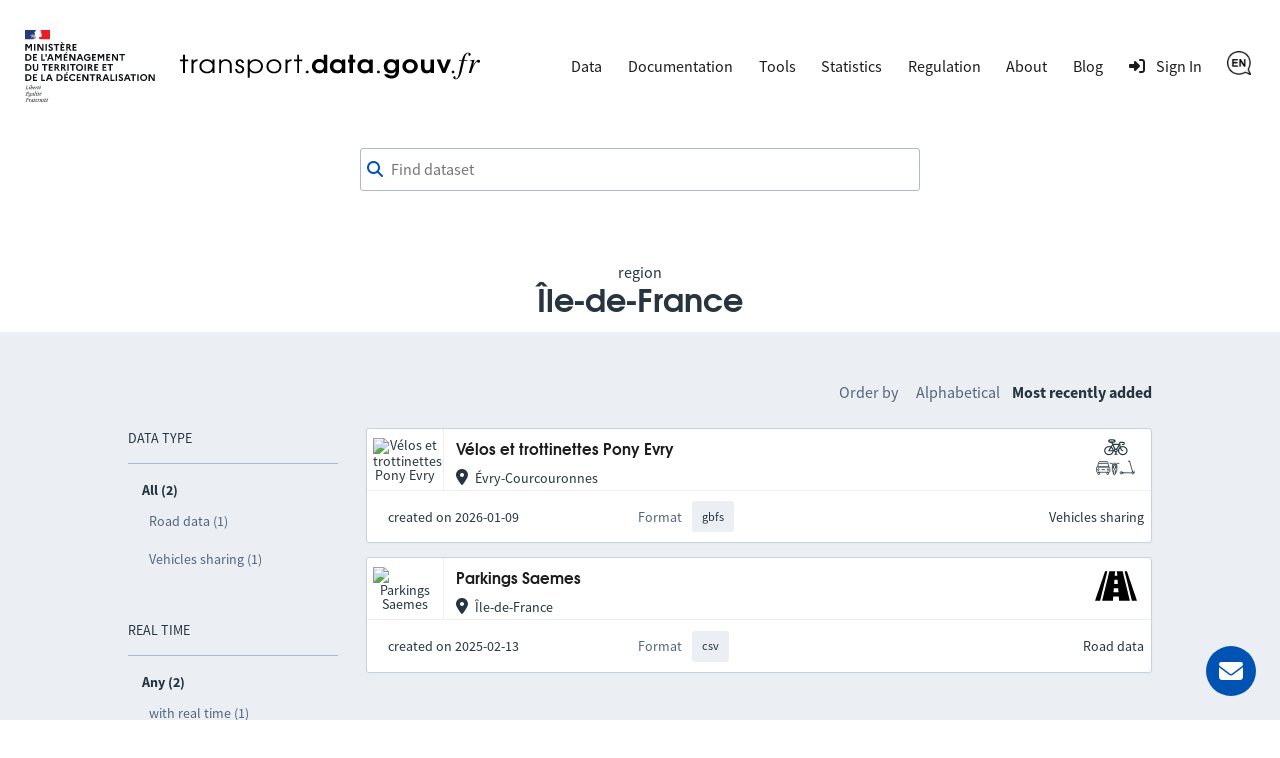

--- FILE ---
content_type: text/html; charset=utf-8
request_url: https://transport.data.gouv.fr/datasets/region/11?licence=licence-ouverte&locale=en&order_by=most_recent&page=5&region=2
body_size: 5087
content:
<!DOCTYPE html>
<html lang="en">
  <head>
    <meta charset="utf-8">
    <meta http-equiv="X-UA-Compatible" content="IE=edge">
    <meta name="viewport" content="width=device-width, initial-scale=1">
    <meta name="author" content="Ministère de l’Aménagement du Territoire et de la Décentralisation">
    <meta name="csrf" content="SVIYIzAHGDISJAgsFHgBBhAEQh06f3cP05YaqwMcqwYXG6dCGk2kIINX">



    <meta name="description" content="Publish, improve and reuse French public transport data">
    <title>Transport open datasets for region Île-de-France</title>

    <meta property="og:title" content="Transport open datasets for region Île-de-France">
    <meta property="og:image" content="https://transport.data.gouv.fr/images/transport-social-share-65fc4c760aa8fe71c7ae5e5bcd370981.png?vsn=d">
    <meta property="og:type" content="website">
    <meta property="og:description" content="Publish, improve and reuse French public transport data">
    <meta property="og:locale" content="en">

    <meta name="twitter:card" content="summary">
    <meta property="twitter:title" content="Transport open datasets for region Île-de-France">
    <meta property="twitter:image" content="https://transport.data.gouv.fr/images/transport-social-share-65fc4c760aa8fe71c7ae5e5bcd370981.png?vsn=d">
    <meta property="twitter:description" content="Publish, improve and reuse French public transport data">

    <link rel="stylesheet" media="all" href="/css/app-9a7cc054cd1cbf1a625b06959322e2be.css?vsn=d">
    <link rel="alternate" type="application/atom+xml" href="https://transport.data.gouv.fr/atom.xml" title="Resources feed">
    <link type="text/plain" rel="author" href="https://transport.data.gouv.fr/humans.txt">

      <!-- Polyfill for css grid-->
      <script type="text/javascript">
        if(/MSIE \d|Trident.*rv:/.test(navigator.userAgent)) {
          document.write('<script src="https://unpkg.com/@babel/polyfill@7.0.0/dist/polyfill.js"><\/script>');
          document.write('<script src="https://unpkg.com/url-polyfill@1.0.14/url-polyfill.js"><\/script>');
        }
      </script>
      <!-- Matomo -->
      <script type="text/javascript">
        var _paq = _paq || [];
        _paq.push(["setCookieDomain", "*.transport.data.gouv.fr"]);
        _paq.push(["setDomains", "*.transport.data.gouv.fr"]);
        _paq.push(["HeatmapSessionRecording::disable"]);
        _paq.push(["trackPageView"]);
        _paq.push(["enableLinkTracking"]);
        window._paq = _paq;
        (function() {
          var u="//stats.data.gouv.fr/";
          _paq.push(["setTrackerUrl", u+"matomo.php"]);
          _paq.push(["setSiteId", "58"]);
          var d=document, g=d.createElement('script'), s=d.getElementsByTagName("script")[0];
          g.type="text/javascript"; g.async=true; g.defer=true; g.src=u+"matomo.js"; s.parentNode.insertBefore(g,s);
        })();
      </script>
      <!-- End Matomo Code -->


  </head>

  <body>
    <header class="navbar">
  <div class="navbar__container">
    <a href="/" class="navbar__home">
      <img alt="transport.data.gouv.fr" class="navbar__logo-mariane" src="/images/logo-header.svg">
      <img alt="transport.data.gouv.fr" class="navbar__logo-black" src="/images/logo-black.svg">
    </a>
    <nav>
      <a href="#menu">
        <div class="nav__hamburger">
          <div></div>
          <div></div>
          <div></div>
        </div>
      </a>
      <div id="menu">
        <a id="close-menu" href="#" aria-label="Close the menu">
          <i class="fas icon--times-circle"></i>&nbsp
        </a>
        <ul class="nav__links top-nav-links">
          <li class="nav__item">
            <div class="dropdown">
              Data
              <div class="dropdown-content">
                <a href="/datasets">Datasets</a>
                <a href="/explore">Data exploration map</a>
                <a href="/explore/gtfs-stops">National GTFS stops map</a>
                <a href="/reuses">Reuses</a>
              </div>
            </div>
          </li>
          <li class="nav__item">
            <a href="https://doc.transport.data.gouv.fr">Documentation</a>
          </li>
          <li class="nav__item">
            <div class="dropdown">
              Tools
              <div class="dropdown-content">
                <a href="/validation">Check the quality of a file or a feed</a>
                <a href="/tools/gtfs_diff">Compare two GTFS files</a>
                <a href="/tools/siri-querier">SIRI query generator</a>

                <a href="https://mtes-mct.github.io/alm-docs/" target="_blank">Accèslibre Mobilités</a>
                <a href="https://status.transport.data.gouv.fr" target="_blank">Service status</a>
              </div>
            </div>
          </li>
          <li class="nav__item">
            <a href="/stats">Statistics</a>
          </li>
          <li class="nav__item">
            <div class="dropdown">
              Regulation
              <div class="dropdown-content">
                <a href="https://normes.transport.data.gouv.fr" target="_blank">Standards</a>
                <a href="https://doc.transport.data.gouv.fr/presentation-et-mode-demploi-du-pan/declaration-de-conformite" target="_blank">Declaration of conformity</a>
              </div>
            </div>
          </li>
          <li class="nav__item">
            <div class="dropdown">
              About
              <div class="dropdown-content">
                <a href="/missions">Our missions</a>
                <a href="/nouveautes">New features</a>
              </div>
            </div>
          </li>
          <li class="nav__item">
            <a href="https://blog.transport.data.gouv.fr">Blog</a>
          </li>

            <li class="nav__item">
              <a class="navigation__link navigation__link--login" href="/login/explanation?redirect_path=%2Fdatasets%2Fregion%2F11%3Flicence%3Dlicence-ouverte%26locale%3Den%26order_by%3Dmost_recent%26page%3D5%26region%3D2">
                <i class="icon icon--login" aria-hidden="true"></i>
                <span>Sign In</span>
              </a>
            </li>

          <li class="nav__item">
            <div class="dropdown">

                <img src="/images/icons/en-c7bc664b647311212564f4a4e8aa4144.png?vsn=d" alt="English" height="24">

              <div class="dropdown-content">
<a href="/datasets/region/11?licence=licence-ouverte&amp;locale=fr&amp;order_by=most_recent&amp;page=5&amp;region=2">
                  Français
</a>
<a href="/datasets/region/11?licence=licence-ouverte&amp;locale=en&amp;order_by=most_recent&amp;page=5&amp;region=2">
                  English
</a>
              </div>
            </div>
          </li>
        </ul>
      </div>
    </nav>
  </div>
</header>

    <main class="layout-main">

      <div class="container dataset-page-top">
  <div class="form__group">
<form action="/datasets" class="shortlist-form" method="get">
      <div class="searchBar">
        <div class="form__group"><div class=""><i class="fas icon--magnifier" id="magnifier"></i><input aria-label="Find dataset" autocomplete="off" id="autoComplete" name="q" placeholder="Find dataset" type="search" value=""></div></div>
        <div class="autoCompleteResultsField">
          <div id="autoCompleteResults"></div>
        </div>
      </div>
</form>
    <div class="dataset-page-title">

        region
        <h1>Île-de-France</h1>

    </div>
  </div>
</div>


  <section id="datasets-results" class="section-grey">
    <div class="container">
      <div class="shortlist">
        <nav class="side-pane" role="navigation">
          <div class="pt-48">
            <ul class="side-pane__menu">
              <li class="side-pane__title">
                <h3>Data type</h3>
                <li class="side-pane__dropdown unfolded">
                  <ul class="side-pane__submenu">
                    <li>
                      <span class="activefilter">All (2)</span>
                    </li>

                      <li><a href="https://transport.data.gouv.fr/datasets/region/11?licence=licence-ouverte&amp;locale=en&amp;order_by=most_recent&amp;page=5&amp;region=2&amp;type=road-data">Road data (1)</a></li>

                      <li><a href="https://transport.data.gouv.fr/datasets/region/11?licence=licence-ouverte&amp;locale=en&amp;order_by=most_recent&amp;page=5&amp;region=2&amp;type=vehicles-sharing">Vehicles sharing (1)</a></li>

                  </ul>
                </li>
              </li>

              <li class="side-pane__title">
                <h3>Real Time</h3>
                <li class="side-pane__dropdown unfolded">
                  <ul class="side-pane__submenu">
                    <li>
                      <span class="activefilter">Any (2)</span>
                    </li>
                    <li>
                      <a href="https://transport.data.gouv.fr/datasets/region/11?filter=has_realtime&amp;licence=licence-ouverte&amp;locale=en&amp;order_by=most_recent&amp;page=5&amp;region=2">with real time (1)</a>
                    </li>
                  </ul>
                </li>
              </li>

                <li class="side-pane__title">
                  <h3>Regions</h3>
                  <li class="side-pane__dropdown unfolded">
                    <ul class="side-pane__submenu">
                      <li>
                        <a href="/datasets?licence=licence-ouverte&amp;locale=en&amp;order_by=most_recent&amp;page=5&amp;region=2">All (447)</a>
                      </li>


                          <li><a href="/datasets/region/84?licence=licence-ouverte&amp;locale=en&amp;order_by=most_recent&amp;page=5&amp;region=2">Auvergne-Rhône-Alpes (50)</a></li>



                          <li><a href="/datasets/region/27?licence=licence-ouverte&amp;locale=en&amp;order_by=most_recent&amp;page=5&amp;region=2">Bourgogne-Franche-Comté (18)</a></li>



                          <li><a href="/datasets/region/53?licence=licence-ouverte&amp;locale=en&amp;order_by=most_recent&amp;page=5&amp;region=2">Bretagne (18)</a></li>



                          <li><a href="/datasets/region/24?licence=licence-ouverte&amp;locale=en&amp;order_by=most_recent&amp;page=5&amp;region=2">Centre-Val de Loire (15)</a></li>



                          <li><a href="/datasets/region/94?licence=licence-ouverte&amp;locale=en&amp;order_by=most_recent&amp;page=5&amp;region=2">Corse (15)</a></li>



                          <li><a href="/datasets/region/44?licence=licence-ouverte&amp;locale=en&amp;order_by=most_recent&amp;page=5&amp;region=2">Grand Est (69)</a></li>



                          <li><a href="/datasets/region/01?licence=licence-ouverte&amp;locale=en&amp;order_by=most_recent&amp;page=5&amp;region=2">Guadeloupe (4)</a></li>



                          <li><a href="/datasets/region/03?licence=licence-ouverte&amp;locale=en&amp;order_by=most_recent&amp;page=5&amp;region=2">Guyane (1)</a></li>



                          <li><a href="/datasets/region/32?licence=licence-ouverte&amp;locale=en&amp;order_by=most_recent&amp;page=5&amp;region=2">Hauts-de-France (42)</a></li>



                          <li><span class="activefilter">Île-de-France (2)</span></li>



                          <li><a href="/datasets/region/04?licence=licence-ouverte&amp;locale=en&amp;order_by=most_recent&amp;page=5&amp;region=2">La Réunion (8)</a></li>



                          <li><a href="/datasets/region/02?licence=licence-ouverte&amp;locale=en&amp;order_by=most_recent&amp;page=5&amp;region=2">Martinique (5)</a></li>





                          <li><a href="/datasets/region/FR?licence=licence-ouverte&amp;locale=en&amp;order_by=most_recent&amp;page=5&amp;region=2">National (19)</a></li>



                          <li><a href="/datasets/region/28?licence=licence-ouverte&amp;locale=en&amp;order_by=most_recent&amp;page=5&amp;region=2">Normandie (38)</a></li>



                          <li><a href="/datasets/region/75?licence=licence-ouverte&amp;locale=en&amp;order_by=most_recent&amp;page=5&amp;region=2">Nouvelle-Aquitaine (35)</a></li>





                          <li><a href="/datasets/region/76?licence=licence-ouverte&amp;locale=en&amp;order_by=most_recent&amp;page=5&amp;region=2">Occitanie (31)</a></li>



                          <li><a href="/datasets/region/52?licence=licence-ouverte&amp;locale=en&amp;order_by=most_recent&amp;page=5&amp;region=2">Pays de la Loire (26)</a></li>



                          <li><a href="/datasets/region/93?licence=licence-ouverte&amp;locale=en&amp;order_by=most_recent&amp;page=5&amp;region=2">Provence-Alpes-Côte d’Azur (51)</a></li>


                    </ul>
                  </li>
                </li>


                <li class="side-pane__title">
                  <h3>Licences</h3>
                  <li class="side-pane__dropdown unfolded">
                    <ul class="side-pane__submenu">
                      <li>
                        <a href="https://transport.data.gouv.fr/datasets/region/11?locale=en&amp;order_by=most_recent&amp;page=5&amp;region=2">All (21)</a>
                      </li>


                          <li><span class="activefilter">Licence Ouverte (2)</span></li>



                          <li><a href="https://transport.data.gouv.fr/datasets/region/11?licence=mobility-licence&amp;locale=en&amp;order_by=most_recent&amp;page=5&amp;region=2">Mobility Licence (1)</a></li>



                          <li><a href="https://transport.data.gouv.fr/datasets/region/11?licence=notspecified&amp;locale=en&amp;order_by=most_recent&amp;page=5&amp;region=2">notspecified (7)</a></li>



                          <li><a href="https://transport.data.gouv.fr/datasets/region/11?licence=odc-odbl&amp;locale=en&amp;order_by=most_recent&amp;page=5&amp;region=2">odc-odbl (11)</a></li>


                    </ul>
                  </li>
                </li>

              <li class="side-pane__title">
                <h3>Resource format</h3>
                <li class="side-pane__dropdown unfolded">
                  <ul class="side-pane__submenu">
                    <li>
                      <span class="activefilter">All (2)</span>
                    </li>

                      <li><a href="https://transport.data.gouv.fr/datasets/region/11?format=csv&amp;licence=licence-ouverte&amp;locale=en&amp;order_by=most_recent&amp;page=5&amp;region=2">csv (1)</a></li>

                      <li><a href="https://transport.data.gouv.fr/datasets/region/11?format=gbfs&amp;licence=licence-ouverte&amp;locale=en&amp;order_by=most_recent&amp;page=5&amp;region=2">gbfs (1)</a></li>

                  </ul>
                </li>
              </li>
            </ul>
          </div>
        </nav>
        <div class="main-pane transparent">

            <div class="order-by">
              <span class="order-by__title">Order by</span>
              <span class="order-by-option"><a href="https://transport.data.gouv.fr/datasets/region/11?licence=licence-ouverte&amp;locale=en&amp;order_by=alpha&amp;page=5&amp;region=2">Alphabetical</a></span>
              <span class="order-by-option"><span class="activefilter">Most recently added</span></span>
            </div>

              <div class="panel dataset__panel">
                <div class="panel__content">
                  <div class="dataset__description">
                    <div class="dataset__image" data-provider="Vélos et trottinettes Pony Evry">
                      <img alt="Vélos et trottinettes Pony Evry" src="https://static.data.gouv.fr/avatars/e0/83f536652a46d69315e34af8bb304b-100.png">
                    </div>
                    <div class="dataset__infos">
                      <h3 class="dataset__title">
                        <a href="/datasets/velos-et-trottinettes-pony-evry">
                          Vélos et trottinettes Pony Evry
                        </a>

                      </h3>
                      <div class="dataset-localization">
                        <i class="icon fa fa-map-marker-alt"></i>Évry-Courcouronnes
                      </div>
                    </div>
                  </div>
                  <div class="dataset__type">
                    

                      <img alt="vehicles-sharing" src="/images/icons/vehicles-sharing.svg">

                  </div>
                </div>
                <div class="panel__extra">
                  <div class="dataset__info">
                    <div class="shortlist__notices">
                      <div class="dataset-udpate-date ml-1em">
                        created on 2026-01-09
                      </div>
                      <dl class="dataset-format shortlist__notice">

                          <dt class="shortlist__label">Format</dt>

                            <dd class="label">gbfs</dd>


                      </dl>
                      <div class="dataset-type-text">
                        Vehicles sharing
                      </div>
                    </div>
                  </div>
                </div>
              </div>

              <div class="panel dataset__panel">
                <div class="panel__content">
                  <div class="dataset__description">
                    <div class="dataset__image" data-provider="Parkings Saemes">
                      <img alt="Parkings Saemes" src="https://static.data.gouv.fr/avatars/19/44c726223e4ed2b18011587899c322-100.png">
                    </div>
                    <div class="dataset__infos">
                      <h3 class="dataset__title">
                        <a href="/datasets/parkings-saemes">
                          Parkings Saemes
                        </a>

                      </h3>
                      <div class="dataset-localization">
                        <i class="icon fa fa-map-marker-alt"></i>Île-de-France
                      </div>
                    </div>
                  </div>
                  <div class="dataset__type">
                    

                      <img alt="road-data" src="/images/icons/roads.svg">

                  </div>
                </div>
                <div class="panel__extra">
                  <div class="dataset__info">
                    <div class="shortlist__notices">
                      <div class="dataset-udpate-date ml-1em">
                        created on 2025-02-13
                      </div>
                      <dl class="dataset-format shortlist__notice">

                          <dt class="shortlist__label">Format</dt>

                            <dd class="label">csv</dd>


                      </dl>
                      <div class="dataset-type-text">
                        Road data
                      </div>
                    </div>
                  </div>
                </div>
              </div>

            <div>
              
            </div>

        </div>
      </div>

      <div class="api-link">
        <i class="fas fa-cogs"></i>

        <a href="/swaggerui#/datasets/API.DatasetController.datasets">Get dataset list via an API</a> -
      </div>
    </div>
  </section>

<script nonce="AUoVKlO7pPYGWw">
  const contactId = null;
  const labels = {"commune":"city","dataset":"dataset","departement":"department","epci":"EPCI","feature":"feature","format":"data format","mode":"mode","offer":"transport offer","region":"region","results-description":"Or search by:","search-description":"Search $query in dataset descriptions"};
</script>
<style nonce="AUoVKlO7pPYGWw">
  #autoComplete_list li:nth-of-type(2)::before {
    content: 'Or search by:';
  }
</style>
<script src="/js/autocomplete-6bebe119746951cc9f4eb39256472c59.js?vsn=d">
</script>
    </main>

    <footer class="footer" id="footer">
  <a href="#mail_form" class="mail__button" aria-label="Ask for help">
    <i class="fas icon--envelope"></i>
    <span>Ask for help</span>
  </a>
  <div class="modal__backdrop" id="mail_form">
    <div class="footer__contact">
      <a class="footer__contact--close" href="#" aria-label="Close the form">
        <i class="fas icon--times-circle"></i>
      </a>
<form action="/send_mail" method="post"><input name="_csrf_token" type="hidden" hidden value="SVIYIzAHGDISJAgsFHgBBhAEQh06f3cP05YaqwMcqwYXG6dCGk2kIINX">
        <h3>Contact</h3>
        <p>
          Did you read our <a href="https://doc.transport.data.gouv.fr" target="_blank">online documentation</a>? Your answer is likely there.
        </p>
<label for="email">
          Email address<div class="form__group"><input id="email" name="email" required type="email"></div>
</label>
<label class="pt-12" for="user_type">
          I am <div class="form__group"><select id="user_type" name="user_type" required><option disabled selected value="">Choose an option</option><option value="data-producer">Data producer</option><option value="data-reuser">Data reuser</option><option value="other">Other</option></select></div>
</label>
<label class="pt-12" for="question_type">
          My question is about <div class="form__group"><select id="question_type" name="question_type" required><option disabled selected value="">Choose an option</option><option value="website">The website transport.data.gouv.fr</option><option value="data-not-found">Data I can&#39;t find</option><option value="technical-support">Technical support</option><option value="legal-requirements">Legal requirements</option><option value="other">Other</option></select></div>
</label>
        <div class="form__group"><input autocomplete="off" class="form-special-field" id="name" name="name" placeholder="your name" tabindex="-1" type="text"></div>
<label class="pt-12" for="subject">
          Subject<div class="form__group"><input id="subject" name="subject" required type="text"></div>
</label>
<label class="pt-12" for="question">
          Question<div class="form__group"><textarea id="question" name="question" required>
</textarea></div>
</label>
        <div class="form__group"><button class="button" type="submit">Send email</button></div>
</form>
    </div>
  </div>
  <div class="container">
    <div class="footer__logo">
      <a class="ministere-link" href="https://www.ecologie.gouv.fr">Ministère de l’Aménagement du Territoire et de la Décentralisation</a>
      <a href="/"><img alt="transport.data.gouv.fr" src="/images/logo-footer.svg"></a>
    </div>
    <ul class="footer__links">
      <li>
        <a class="footer__link footer__link--contact" href="#mail_form">
          Contact
        </a>
      </li>
      <li>
        <a class="footer__link" target="_blank" href="https://doc.transport.data.gouv.fr/outils/outils-disponibles-sur-le-pan/api">
          API
        </a>
      </li>
      <li>
        <a class="footer__link" target="_blank" href="https://doc.transport.data.gouv.fr/le-point-d-acces-national/generalites/le-point-dacces-national">
          FAQ
        </a>
      </li>
      <li>
        <a class="footer__link" target="_blank" href="https://github.com/etalab/transport-site/">
          Source code
        </a>
      </li>
      <li>
        <a class="footer__link" href="/legal">
          Legal Information
        </a>
      </li>
      <li>
        <a class="footer__link" target="_blank" href="/budget">
          Budget
        </a>
      </li>
      <li>
        <a class="footer__link" href="/accessibilite">
          Accessibility: non-compliant
        </a>
      </li>
    </ul>
  </div>
</footer>
  </body>
  <script defer type="text/javascript" src="/js/app-791e723671dbafe0e92296693c108ba9.js?vsn=d"></script>
</html>

--- FILE ---
content_type: text/css
request_url: https://transport.data.gouv.fr/css/app-9a7cc054cd1cbf1a625b06959322e2be.css?vsn=d
body_size: 42175
content:
@font-face{font-family:Source Sans Pro;font-weight:400;src:url(../js/SourceSansPro-Regular-5e1d162e634a102d7da8db597825a764.otf?vsn=d)}@font-face{font-family:Source Sans Pro;font-weight:800;src:url(../js/SourceSansPro-Bold-1a2a157bfd94b250884c09f1bd57a0bb.otf?vsn=d)}@font-face{font-family:Source Sans Pro;font-style:italic;src:url(../js/SourceSansPro-It-221e2885deff8820941c3fa286ad25f5.otf?vsn=d)}@font-face{font-family:Evolventa;font-weight:400;src:url(../js/Evolventa-Regular-2437b1f8ff16d4bddb811f997834e5b0.ttf?vsn=d)}@font-face{font-family:Evolventa;font-weight:800;src:url(../js/Evolventa-Bold-18aff3eaaffeac46eb2fc4d2a9544155.ttf?vsn=d)}:root{--blue:#0053b3;--light-blue:#006be6;--dark-blue:#003b80;--darker-blue:#00234d;--lighter-blue:#b4e1fa;--white:#fff;--lightest-grey:#fafbfc;--lighter-grey:#ebeff3;--light-grey:#c9d3df;--grey:#adb9c9;--dark-grey:#8393a7;--darker-grey:#53657d;--darkest-grey:#26353f;--black:#1c1c1c;--green:#03bd5b;--light-green:#daf5e7;--orange:#ff9947;--dark-orange:#cc5c00;--light-orange:#fff0e4;--red:#d63626;--dark-red:#ab2b1e;--light-red:hsla(5,70%,79%,.459);--mobile-min:400px;--mobile-max:549px;--phablet-min:550px;--phablet-max:749px;--tablet-min:750px;--tablet-max:999px;--desktop-min:1000px;--space-xxs:0.25em;--space-xs:0.5em;--space-s:1em;--space-m:1.5em;--space-l:2em;--space-xl:3em;--theme-primary:var(--blue);--theme-primary-light:var(--light-blue);--theme-primary-lighter:var(--lighter-blue);--theme-primary-dark:var(--dark-blue);--theme-primary-darker:var(--darker-blue);--theme-secondary:var(--blue);--theme-secondary-darken:var(--dark-blue);--theme-border:var(--grey);--theme-border-lighter:var(--light-grey);--theme-border-active:var(--light-blue);--theme-border-radius:3px;--theme-background-white:var(--white);--theme-background-grey:var(--lighter-grey);--theme-background-color:var(--blue);--theme-background-color-dark:var(--darker-blue);--theme-background-gradient:linear-gradient(to left,var(--blue),var(--dark-blue));--theme-background-dark:var(--black);--theme-box-shadow:0 1px 2px rgba(201,211,223,.2);--theme-label-text:var(--darker-grey);--theme-light-text:var(--white);--theme-dark-text:var(--darkest-grey);--theme-success-border:var(--green);--theme-success-bg:var(--light-green);--theme-warning-border:var(--orange);--theme-warning-bg:var(--light-orange);--theme-error-border:var(--red);--theme-error-bg:var(--light-red);--theme-info-border:var(--light-blue);--theme-info-bg:var(--lighter-blue)}body{-webkit-font-smoothing:antialiased;-moz-osx-font-smoothing:grayscale;font-family:Source Sans Pro,Arial,sans-serif;font-size:16px;line-height:1.5em}h1,h2,h3,h4,h5,h6{font-family:Evolventa,Trebuchet MS,sans-serif}h1:first-child,h2:first-child,h3:first-child,h4:first-child,h5:first-child,h6:first-child{margin-top:0}h1{font-size:2em;line-height:1.125em}h2{font-size:1.75em;line-height:1.25em}h3{font-size:1.5em;line-height:1.5em}h4{font-size:1.25em}h5{font-size:1.125em}h6{font-size:1em}.subtitle{color:#53657d;color:var(--darker-grey);font-family:Source Sans Pro,Arial,sans-serif;font-weight:400}.lead-text{font-size:1.25em}.subtitle{color:#8393a7;color:var(--dark-grey)}.text-quote{background-color:#ebeff3;background-color:var(--theme-background-grey);border-left:8px solid #c9d3df;border-left:8px solid var(--theme-border-lighter);padding:4px 0 4px 25px}pre{display:block;margin-top:1em}code{word-wrap:break-word;background:#fafbfc;background:var(--lightest-grey);border-radius:3px;border-radius:var(--theme-border-radius);display:inline-block;font-family:Courier New;font-size:.9em;max-width:100%;overflow-x:auto;padding:0 .5em;vertical-align:middle;white-space:pre-wrap}pre code{padding:1em}*{-webkit-box-sizing:border-box;box-sizing:border-box}body,html{height:100%;position:relative}body{color:#26353f;color:var(--theme-dark-text);margin:0;overflow:auto;padding:0}a,button{cursor:pointer}a,a:active,a:focus,a:visited{color:#0053b3;color:var(--theme-primary);text-decoration:underline}a:hover{background-color:#ebeff3;background-color:var(--lighter-grey);border-radius:3px;border-radius:var(--theme-border-radius);color:#003b80;color:var(--dark-blue);text-decoration:none}small{font-size:.875em}hr{border-bottom:#c9d3df;border-bottom:var(--theme-border-lighter);border-top:0;margin:2em 0;margin:var(--space-l) 0}dt{color:#53657d;color:var(--darker-grey);display:block}dd{margin:0}dd+dt{margin-top:.5em;margin-top:var(--space-xs)}input,select,textarea{background:#fff;background:var(--theme-background-white);border:1px solid #adb9c9;border:1px solid var(--theme-border);border-radius:3px;border-radius:var(--theme-border-radius);color:#1c1c1c;color:var(--black);font:inherit;line-height:1.6;outline:none;padding:.5em .875em;position:relative;vertical-align:middle;width:100%}input:focus,select:focus,textarea:focus{border-color:#006be6;border-color:var(--theme-border-active);-webkit-transition:border-color .2s ease-out;transition:border-color .2s ease-out}input:disabled,select:disabled{background-color:#ebeff3;background-color:var(--theme-background-grey)}input[type=checkbox],input[type=radio]{margin:0 .5em 0 0;margin-right:var(--space-xs)}input[type=radio]{-webkit-appearance:none;-moz-appearance:none;appearance:none;border-radius:50%;display:inline-block;height:1.25em;padding:0;width:1.25em}input[type=radio]:before{border-color:#0053b3;border-color:var(--theme-primary);border-radius:50%;content:"";height:.5em;left:.35em;position:absolute;top:.3em;-webkit-transform:scale(0);transform:scale(0);width:.5em}input[type=radio]:checked{background-color:#fff;background-color:var(--theme-background-white);border-color:#0053b3;border-color:var(--theme-primary);opacity:1}input[type=radio]:checked:before{background-color:#0053b3;background-color:var(--theme-primary);-webkit-transform:scale(1);transform:scale(1);-webkit-transition:-webkit-transform .2s ease-out;transition:-webkit-transform .2s ease-out;transition:transform .2s ease-out;transition:transform .2s ease-out,-webkit-transform .2s ease-out}input[type=checkbox]{-webkit-appearance:none;-moz-appearance:none;appearance:none;height:1.4em;padding:0;width:1.5em}input[type=checkbox]:checked{background-color:#0053b3;background-color:var(--theme-primary);border-color:#0053b3;border-color:var(--theme-primary);opacity:1;-webkit-transition:border-color .2s ease-in,background-color .2s ease-out;transition:border-color .2s ease-in,background-color .2s ease-out}input[type=checkbox]:before{background:url('data:image/svg+xml;utf8,<svg xmlns="http://www.w3.org/2000/svg"><path d="M14.23 1.304L6.112 9.501 2.767 6.117a1.029 1.029 0 0 0-1.464 0 1.054 1.054 0 0 0 0 1.479l4.055 4.101c.208.21.481.31.754.305.272.005.545-.095.753-.305l8.829-8.915a1.053 1.053 0 0 0 0-1.478 1.027 1.027 0 0 0-1.464 0z" fill="white" /></svg>') 50% no-repeat;content:"";height:1em;left:.15em;position:absolute;top:.2em;-webkit-transform:scale(0);transform:scale(0);width:1em}input[type=checkbox]:checked:before{color:#fff;color:var(--white);display:block;-webkit-transform:scale(1);transform:scale(1);-webkit-transition:-webkit-transform .2s ease-out;transition:-webkit-transform .2s ease-out;transition:transform .2s ease-out;transition:transform .2s ease-out,-webkit-transform .2s ease-out}input[type=file]{display:-webkit-inline-box;display:-ms-inline-flexbox;display:inline-flex}select{-webkit-appearance:none;-moz-appearance:none;appearance:none;background:#fff url('data:image/svg+xml;utf8,<svg xmlns="http://www.w3.org/2000/svg"><path d="M1.254 2.518a.904.904 0 0 1 0-1.257.85.85 0 0 1 1.225 0l4.512 4.632 4.511-4.632a.85.85 0 0 1 1.225 0 .904.904 0 0 1 0 1.257L7.621 7.761a.848.848 0 0 1-.63.259.849.849 0 0 1-.631-.259L1.254 2.518z" fill="gray"/></svg>') no-repeat;background:var(--theme-background-white) url('data:image/svg+xml;utf8,<svg xmlns="http://www.w3.org/2000/svg"><path d="M1.254 2.518a.904.904 0 0 1 0-1.257.85.85 0 0 1 1.225 0l4.512 4.632 4.511-4.632a.85.85 0 0 1 1.225 0 .904.904 0 0 1 0 1.257L7.621 7.761a.848.848 0 0 1-.63.259.849.849 0 0 1-.631-.259L1.254 2.518z" fill="gray"/></svg>') no-repeat;background-position:top 1em right 0;background-size:1.7em;border-radius:3px;border-radius:var(--theme-border-radius);padding-right:2.8em;width:auto}@-moz-document url-prefix(){select{padding-bottom:.438em;padding-top:.438em}}select:focus{outline:none}select:-moz-focusring{color:transparent;text-shadow:0 0 0 #000}label.required:before{color:#d63626;color:var(--red);content:"✱";font-weight:700;left:0;padding-right:.5em;padding-right:var(--space-xs);position:absolute;-webkit-transform:translateX(-100%);transform:translateX(-100%)}a.button,a.button:active,a.button:focus,a.button:visited,button.button,button.button:active,button.button:focus,button.button:visited,input[type=button],input[type=button]:active,input[type=button]:focus,input[type=button]:visited,input[type=submit],input[type=submit]:active,input[type=submit]:focus,input[type=submit]:visited{background-color:#0053b3;background-color:var(--theme-primary);border:0;border-radius:3px;border-radius:var(--theme-border-radius);color:#fff;color:var(--theme-light-text);cursor:pointer;display:inline-block;font-family:Source Sans Pro,Arial,sans-serif;font-size:1em;font-size:var(--space-s);margin:1em 1em 0 0;overflow:hidden;padding:.5em 2em;padding:var(--space-xs) var(--space-l);position:relative;text-decoration:none;top:0;width:auto}a.button:disabled,button.button:disabled{background-color:#c9d3df;background-color:var(--light-grey);color:#fff;color:var(--white)}a.button:hover,button.button:hover,input[type=button]:hover,input[type=submit]:hover{background:#003b80;background:var(--theme-secondary-darken)}a.button:disabled:hover,button.button:disabled:hover{background-color:#c9d3df;background-color:var(--light-grey);color:#fff;color:var(--white);cursor:auto}a.button:active,button.button:active,input[type=button]:hover,input[type=submit]:hover{-webkit-transform:translateY(1px);transform:translateY(1px)}button::-moz-focus-inner{border:0}a.button-outline,a.button-outline:active,a.button-outline:focus,a.button-outline:visited,button.button-outline,button.button-outline:active,button.button-outline:focus,button.button-outline:visited{background:transparent;border:1px solid #fff;border:1px solid var(--white);border-radius:3px;border-radius:var(--theme-border-radius);color:#fff;color:var(--white);display:inline-block;font-family:Source Sans Pro,Arial,sans-serif;font-size:1em;font-size:var(--space-s);overflow:hidden;padding:.5em 2em;padding:var(--space-xs) var(--space-l);position:relative;text-decoration:none;top:0}a.button-outline:disabled,button.button-outline:disabled{border-color:#c9d3df;border-color:var(--light-grey);color:#c9d3df;color:var(--light-grey)}a.button-outline:hover,button.button-outline:hover,input[type=button].button-outline:hover,input[type=submit].button-outline:hover{border-color:#c9d3df;border-color:var(--light-grey);color:#c9d3df;color:var(--light-grey)}a.button-outline:disabled:hover,button.button-outline:disabled:hover{border-color:#c9d3df;border-color:var(--light-grey);color:#c9d3df;color:var(--light-grey);cursor:auto}.button-outline.primary,a.button-outline.primary{border-color:#0053b3;border-color:var(--blue);color:#0053b3;color:var(--blue)}.button-outline.primary:active,.button-outline.primary:focus,.button-outline.primary:hover{border-color:#003b80;border-color:var(--dark-blue);color:#003b80;color:var(--dark-blue)}.button-outline.warning,a.button-outline.warning{border-color:#d63626;border-color:var(--red);color:#d63626;color:var(--red)}.button-outline.warning:active,.button-outline.warning:focus,.button-outline.warning:hover{border-color:#ab2b1e;border-color:var(--dark-red);color:#ab2b1e;color:var(--dark-red)}.button-outline.secondary,a.button-outline.secondary{border-color:#53657d;border-color:var(--darker-grey);color:#53657d;color:var(--darker-grey)}.button-outline.secondary:active,.button-outline.secondary:focus,.button-outline.secondary:hover{border-color:#26353f;border-color:var(--darkest-grey);color:#26353f;color:var(--theme-dark-text)}a.button-outline.small,a.button.small,button.button-outline.small,button.button.small,input[type=button].small,input[type=submit].small{font-size:.825em;padding:.25em 1em}a.button-outline.large,a.button.large,button.button-outline.large,button.button.large,input[type=button].large,input[type=submit].large{font-size:1.25em}.button.warning,a.button.warning{background-color:#d63626;background-color:var(--red)}.button.warning:active,.button.warning:focus,.button.warning:hover{background-color:#ab2b1e;background-color:var(--dark-red)}.button.warning-light,a.button.warning-light{background-color:#ff9947;background-color:var(--orange)}.button.warning-light:active,.button.warning-light:focus,.button.warning-light:hover{background-color:#cc5c00;background-color:var(--dark-orange)}.button.secondary,a.button.secondary{background-color:#53657d;background-color:var(--darker-grey)}.button.secondary:active,.button.secondary:focus,.button.secondary:hover{background-color:#26353f;background-color:var(--darkest-grey)}@media (max-width:399px){a.button,button.button,input[type=button],input[type=submit]{margin-right:0;width:100%}}.table{background:#fff;background:var(--theme-background-white);border:1px solid #c9d3df;border:1px solid var(--theme-border-lighter);border-collapse:collapse;border-left:0;border-radius:2px;border-right:0;position:relative;width:100%}.table td,.table th{padding:1em;padding:var(--space-s);text-align:left}.table td{border-top:1px solid #ebeff3;border-top:1px solid var(--lighter-grey)}.table thead th{background:#fafbfc;background:var(--lightest-grey);border-bottom:1px solid #c9d3df;border-bottom:1px solid var(--theme-border-lighter);font-size:.875em;font-weight:700;text-transform:uppercase}.table thead th.ascending:after{content:"▲";font-size:.75em;margin-left:.5em;margin-left:var(--space-xs)}.table thead th.descending:after{content:"▼";font-size:.75em;margin-left:.5em;margin-left:var(--space-xs)}.table tr:hover{background:#fafbfc;background:var(--lightest-grey)}.table__filter{float:right;margin-bottom:1em;margin-bottom:var(--space-s);max-width:20em}.icon{stroke-width:0;stroke:currentColor;fill:currentColor;display:inline-block;font-size:16px;height:1em;width:1em}#icon-search{fill:#adb9c9;fill:var(--grey)}.label-list{margin:0;padding:0}.label{background-color:#ebeff3;background-color:var(--lighter-grey);border-radius:3px;border-radius:var(--theme-border-radius);display:inline-block;font-size:.875em;margin:.25em;padding:.3em .8em}.label a{color:#26353f;color:var(--theme-dark-text);text-decoration:none}.label--active{background-color:#0053b3;background-color:var(--theme-primary);color:#fff;color:var(--white)}.label--inactive{background-color:#fff;background-color:var(--white);border:1px solid #adb9c9;border:1px solid var(--theme-border)}.label--inactive,.label--inactive a{color:#53657d;color:var(--darker-grey)}.label--inactive a{background:0}label.switch{display:inline-block;padding-left:2.6em;position:relative}label.switch input,label.switch-text input{border:0;display:none;height:0;opacity:0;position:absolute;top:0;width:0}label.switch input[type=checkbox]:before{display:none}label.switch .slider,label.switch-text .slider{background-color:#fff;border:1px solid #adb9c9;border:1px solid var(--theme-border);border-radius:1em;bottom:0;cursor:pointer;height:1.4em;left:0;position:absolute;right:0;top:0;-webkit-transition:.4s;transition:.4s;width:2.5em}label.switch .slider:before,label.switch-text .slider:before{background-color:#0053b3;background-color:var(--theme-primary);border-radius:1em;bottom:.2em;content:"";height:1em;left:.2em;position:absolute;-webkit-transition:.4s;transition:.4s;width:1em}label.switch input:disabled+.slider,label.switch-text input:disabled+.slider{background-color:#ebeff3;background-color:var(--theme-background-grey);border:1px solid #adb9c9;border:1px solid var(--theme-border)}label.switch input:checked+.slider{background-color:#b4e1fa;background-color:var(--theme-primary-lighter);border-color:#0053b3;border-color:var(--theme-primary)}label.switch input:focus+.slider{border-color:#006be6;border-color:var(--theme-border-active);-webkit-transition:border-color .2s ease-out;transition:border-color .2s ease-out}label.switch input:disabled+.slider:before,label.switch-text input:disabled+.slider:before{background-color:#1c1c1c;background-color:var(--black)}label.switch input:checked+.slider:before{-webkit-transform:translateX(1em);transform:translateX(1em)}label.switch-text{display:inline-block}label.switch-text .slider{height:auto;padding:0 .4em;position:relative;width:auto}label.switch-text .slider:before{bottom:.1em;display:inline-block;height:1.1em;width:48%}label.switch-text input:checked+.slider:before{-webkit-transform:translateX(calc(100% - .2em));transform:translateX(calc(100% - .2em))}label.switch-text .first-option,label.switch-text .second-option{color:#1c1c1c;color:var(--black);position:relative;-webkit-transition:.4s;transition:.4s}label.switch-text .second-option{padding-left:.2em}label.switch-text input+.slider .first-option{color:#fff;color:var(--white)}label.switch-text input:checked+.slider .first-option{color:#1c1c1c;color:var(--black)}label.switch-text input:checked+.slider .second-option{color:#fff;color:var(--white)}form{margin:0 auto;max-width:35em}label,legend{color:#26353f;color:var(--theme-dark-text);display:block}legend{margin-bottom:.5em;margin-bottom:var(--space-xs)}label.label-inline{color:#1c1c1c;color:var(--black);display:inline}.label-inline+input[type=checkbox],.label-inline+input[type=radio]{-ms-flex-negative:0;flex-shrink:0;margin-left:1.5em;margin-left:var(--space-m)}.form__group{display:block;position:relative}.form__group+.form__group{margin-top:2em;margin-top:var(--space-l)}fieldset{border:none;margin:0;padding:0;width:100%}.overlay-button{background:0;border:0;height:1rem;position:absolute;right:2em;right:var(--space-l);top:calc(1px + .8rem);width:1rem}.search__group{position:relative}.overlayed-button .icon-search{height:15px;width:15px}.input__group{-webkit-box-orient:horizontal;-webkit-box-direction:normal;display:-webkit-box;display:-ms-flexbox;display:flex;-ms-flex-direction:row;flex-direction:row}.input__group .icon-button,.input__group .icon-button:active{margin-left:1em;margin-left:var(--space-s);padding:0 .8em}.input__group .icon-button .icon{height:16px;width:16px}.input__group .button{-ms-flex-negative:0;flex-shrink:0;margin-left:1em;margin-left:var(--space-s)}@media (max-width:399px){.input__group{-webkit-box-orient:vertical;-webkit-box-direction:normal;-ms-flex-direction:column;flex-direction:column}.input__group .button{margin-left:0;margin-top:1em;margin-top:var(--space-s)}}.card{-webkit-box-flex:1;-webkit-box-orient:vertical;-webkit-box-direction:normal;background:#fff;background:var(--theme-background-white);border:1px solid #c9d3df;border:1px solid var(--theme-border-lighter);border-radius:2px;-webkit-box-shadow:0 1px 2px rgba(201,211,223,.2);box-shadow:0 1px 2px rgba(201,211,223,.2);-webkit-box-shadow:var(--theme-box-shadow);box-shadow:var(--theme-box-shadow);display:-webkit-box;display:-ms-flexbox;display:flex;-ms-flex:1;flex:1;-ms-flex-direction:column;flex-direction:column;overflow:hidden;position:relative;width:100%}.row .card+.card{margin-left:1.5em;margin-left:var(--space-m)}@media (max-width:749px){.row>.card{margin:0}.row>.card+.card{margin-left:0;margin-top:1.5em;margin-top:var(--space-m)}}.card__cover{-webkit-box-align:center;-ms-flex-align:center;-webkit-box-pack:center;-ms-flex-pack:center;align-items:center;background-color:#0053b3;background-color:var(--theme-background-color);display:-webkit-box;display:-ms-flexbox;display:flex;height:250px;justify-content:center;overflow:hidden;position:relative;width:100%}.card__cover img{height:100%;-o-object-fit:cover;object-fit:cover;width:100%}.card__content{-webkit-box-flex:1;-ms-flex-positive:1;flex-grow:1;padding:1.5em;padding:var(--space-m)}.card__content h3{margin:0}.card__content .card__meta{color:#53657d;color:var(--darker-grey)}.card__content .card__meta time:after{content:" • "}.card__content :last-child{margin-bottom:0}.card__extra{border-top:1px solid #adb9c9;border-top:1px solid var(--theme-border);padding:1em;padding:var(--space-s)}.panel{background:#fff;background:var(--theme-background-white);border:1px solid #c9d3df;border:1px solid var(--theme-border-lighter);border-radius:3px;border-radius:var(--theme-border-radius);-webkit-box-shadow:0 1px 2px rgba(201,211,223,.2);box-shadow:0 1px 2px rgba(201,211,223,.2);-webkit-box-shadow:var(--theme-box-shadow);box-shadow:var(--theme-box-shadow);padding:1.5em;padding:var(--space-m);position:relative}.panel+*{margin-top:1.5em;margin-top:var(--space-m)}.panel>:last-child{margin-bottom:0}.panel__header:after{border-bottom:1px solid #c9d3df;border-bottom:1px solid var(--theme-border-lighter);content:"";display:block;left:-1.5em;margin:1em 0 1.5em;margin:var(--space-s) 0 var(--space-m);position:relative;width:calc(100% + 3em);width:calc(100% + var(--space-m)*2)}.panel__header h3{display:inline-block;margin:0}.panel__header-extra{color:#53657d;color:var(--theme-label-text);display:inline-block;margin-left:1em;margin-left:var(--space-s)}@media (max-width:549px){.panel__header-extra{margin:0}}.dropdown{display:inline-block;position:relative}.dropdown-content{background-color:#fff;background-color:var(--white);-webkit-box-shadow:0 8px 16px 0 rgba(0,0,0,.2);box-shadow:0 8px 16px 0 rgba(0,0,0,.2);display:none;min-width:110px;position:absolute;right:0;text-align:center;top:2em;top:var(--space-l);z-index:1}.dropdown-content a{color:#000;display:block;padding:12px 16px;text-decoration:none}.dropdown-content a:hover{background-color:#c9d3df;background-color:var(--light-grey)}.dropdown:hover .dropdown-content{display:block}.modal__backdrop{-webkit-box-pack:center;-ms-flex-pack:center;-webkit-box-align:center;-ms-flex-align:center;align-items:center;background:rgba(0,0,0,.5);display:none;height:100%;justify-content:center;left:0;position:fixed;top:0;width:100%;z-index:10}.modal__backdrop:target{display:-webkit-box;display:-ms-flexbox;display:flex}.modal{background:#fff;background:var(--white);border-radius:3px;border-radius:var(--theme-border-radius);-webkit-box-shadow:0 1px 2px rgba(201,211,223,.2);box-shadow:0 1px 2px rgba(201,211,223,.2);-webkit-box-shadow:var(--theme-box-shadow);box-shadow:var(--theme-box-shadow);max-width:32em;padding:1.5em;padding:var(--space-m)}.modal>:first-child{margin-top:0}.modal .button__group{-webkit-box-pack:justify;-ms-flex-pack:justify;display:-webkit-box;display:-ms-flexbox;display:flex;justify-content:space-between;margin-top:1.5em;margin-top:var(--space-m)}.modal .button__group .button{margin:0}.modal .button__group .button+.button{margin-left:1em}.notification{background:#b4e1fa;background:var(--theme-info-bg);border:1px solid #006be6;border:1px solid var(--theme-info-border);border-radius:3px;border-radius:var(--theme-border-radius);margin-bottom:1em;padding:1em;padding:var(--space-s);position:relative}.notification .close{background:0;border:0;color:currentColor;position:absolute;right:1em;right:var(--space-s)}.notification .icon{fill:currentColor;height:20px;width:20px}.notification.closable{padding-right:3em;padding-right:var(--space-xl)}.notification.full-width{border:0;margin-bottom:0;text-align:center;width:100%}.notification.full-width.closable .close{right:unset}.notification.success{background:#daf5e7;background:var(--theme-success-bg);border-color:#03bd5b;border-color:var(--theme-success-border)}.notification.warning{background:#fff0e4;background:var(--theme-warning-bg);border-color:#ff9947;border-color:var(--theme-warning-border)}.notification.error{background:hsla(5,70%,79%,.459);background:var(--theme-error-bg);border-color:#d63626;border-color:var(--theme-error-border)}.tile{-webkit-box-orient:vertical;-webkit-box-direction:normal;-webkit-box-pack:center;-ms-flex-pack:center;-webkit-box-align:center;-ms-flex-align:center;align-items:center;background-color:#fff;background-color:var(--theme-background-white);display:-webkit-box;display:-ms-flexbox;display:flex;-ms-flex-direction:column;flex-direction:column;justify-content:center;padding:1em;padding:var(--space-s);-webkit-transform:none;transform:none;-webkit-transition:all .1s ease-in;transition:all .1s ease-in;width:100%}.tile:hover{-webkit-transform:scale(1.03);transform:scale(1.03)}.tile-colored{background-color:#0053b3;background-color:var(--theme-background-color);color:#fff;color:var(--theme-light-text)}.tile h3{margin:0}.tile__icon{height:2em;height:var(--space-l)}.pagination{-webkit-box-orient:horizontal;-webkit-box-direction:normal;-webkit-box-pack:justify;-ms-flex-pack:justify;-webkit-box-align:center;-ms-flex-align:center;align-items:center;display:-webkit-box;display:-ms-flexbox;display:flex;-ms-flex-direction:row;flex-direction:row;-ms-flex-wrap:wrap;flex-wrap:wrap;justify-content:space-between;margin-top:1.5em;margin-top:var(--space-m)}.pagination__display-group{margin:.5em;margin:var(--space-xs)}.pagination__display-label{display:inline}select.pagination__display{margin-left:.5em;margin-left:var(--space-xs);padding-bottom:.25em;padding-bottom:var(--space-xxs);padding-top:.25em;padding-top:var(--space-xxs)}.pagination__count{margin:.5em;margin:var(--space-xs)}.pagination__pages{-webkit-box-pack:end;-ms-flex-pack:end;display:-webkit-box;display:-ms-flexbox;display:flex;justify-content:flex-end;list-style-type:none;margin:0;overflow:hidden;padding:0}.pagination__pages li a{background-color:#fff;background-color:var(--theme-background-white);border-radius:3px;border-radius:var(--theme-border-radius);color:#0053b3;color:var(--theme-primary);display:block;font-weight:700;margin:0 .25em;margin:0 var(--space-xxs);padding:.25em .5em;padding:var(--space-xxs) var(--space-xs);pointer-events:inherit;text-decoration:none}.pagination__pages li a:hover{background-color:#b4e1fa;background-color:var(--lighter-blue)}.pagination__pages li.active a{background-color:#0053b3;background-color:var(--theme-background-color);color:#fff;color:var(--theme-light-text)}.pagination__pages li.disabled a{background-color:#fafbfc;background-color:var(--lightest-grey);color:#8393a7;color:var(--dark-grey);pointer-events:none}.steps-form{-webkit-box-orient:horizontal;counter-reset:step;-ms-flex-direction:row;flex-direction:row}.steps-form,.steps-form li{-webkit-box-direction:normal;display:-webkit-box;display:-ms-flexbox;display:flex}.steps-form li{-ms-flex-preferred-size:100%;-webkit-box-orient:vertical;flex-basis:100%;-ms-flex-direction:column;flex-direction:column;list-style-type:none;position:relative;text-align:center}.steps-form li:before{background-color:#fff;background-color:var(--white);border:7px solid #c9d3df;border:7px solid var(--light-grey);border-radius:50%;color:#c9d3df;color:var(--light-grey);content:counter(step);counter-increment:step;display:block;font-size:2em;height:40px;line-height:40px;margin:0 auto 10px;text-align:center;width:40px;z-index:1}.steps-form li.active:before,li.done:before{border-color:#0053b3;border-color:var(--blue);color:#0053b3;color:var(--blue)}.steps-form li.done:before{background-color:#0053b3;background-color:var(--blue);color:#fff;color:var(--white)}.steps-form li:after{background-color:#c9d3df;background-color:var(--light-grey);content:"";height:15px;left:-50%;position:absolute;top:23px;width:100%;z-index:0}.steps-form li.active:after,li.done:after{background-color:#0053b3;background-color:var(--blue)}.steps-form li:first-child:after{content:none}@media (max-width:749px){.steps-form{-webkit-box-orient:vertical;-ms-flex-direction:column;flex-direction:column;padding:0 0 0 2vw}.steps-form,.steps-form li{-webkit-box-direction:normal}.steps-form li{-webkit-box-orient:horizontal;-ms-flex-direction:row;flex-direction:row}.steps-form>li>div{-webkit-box-orient:vertical;-webkit-box-direction:normal;-ms-flex-pack:distribute;display:-webkit-box;display:-ms-flexbox;display:flex;-ms-flex-direction:column;flex-direction:column;justify-content:space-around;margin-left:2vw;width:100%}.steps-form li:after{height:100%;left:20px;top:-50%;width:15px}.steps-form li:before{-ms-flex-negative:0;flex-shrink:0;margin:2vh 0 0}}.container{margin:0 auto;max-width:1200px;padding:0 20px;position:relative;width:100%}.container.container-medium{max-width:750px}.container.container-small{max-width:550px}.container.container-full{max-width:none}.article__container{max-width:35em}@media (min-width:400px){.container{padding:0;width:85%}}@media (min-width:550px){.container{width:80%}}.navbar{background:#fff;background:var(--theme-background-white);width:100%;z-index:100}.nav-fixed{position:fixed;top:0}.navbar__container{-webkit-box-pack:justify;-ms-flex-pack:justify;-webkit-box-align:center;-ms-flex-align:center;align-items:center;display:-webkit-box;display:-ms-flexbox;display:flex;-ms-flex-wrap:wrap;flex-wrap:wrap;justify-content:space-between;padding:1em;padding:var(--space-s)}.navbar__home{height:40px}.navbar__logo{height:100%}.nav__links{list-style-type:none;margin:0}.nav__item,.nav__links{display:inline-block;padding:0}.nav__item .dropdown,.nav__item a{border-radius:3px;color:#1c1c1c;color:var(--black);padding:.4em .8em;text-decoration:none}.nav__links a:after{content:none}.nav__item .dropdown:hover,.nav__item a:hover{background:#ebeff3;background:var(--lighter-grey)}.nav__item a.active{background:#0053b3;background:var(--theme-primary);color:#fff;color:var(--white)}a.navbar__home{-webkit-box-align:center;-ms-flex-align:center;align-items:center;color:#26353f;color:var(--theme-dark-text);display:-webkit-box;display:-ms-flexbox;display:flex;font-family:Evolventa;letter-spacing:.05em;text-decoration:none}.navbar__home img{vertical-align:middle}.navbar__logo{margin-right:.8em}.navbar__gouvfr{height:100%}span.navbar__domain{-webkit-padding-after:3px;color:#26353f;color:var(--theme-dark-text);font-weight:400}@media (max-width:749px){.navbar__container{-webkit-box-orient:vertical;-webkit-box-direction:normal;-webkit-box-align:start;-ms-flex-align:start;align-items:flex-start;-ms-flex-direction:column;flex-direction:column}.nav__links{padding-top:1em;padding-top:var(--space-s)}}.hero{background:var(--theme-background-white);width:100%}.hero-color{background:#0053b3;background:var(--theme-background-color)}.hero__container{-webkit-box-orient:vertical;-webkit-box-direction:normal;-webkit-box-pack:center;-ms-flex-pack:center;-webkit-box-align:center;-ms-flex-align:center;display:-webkit-box;display:-ms-flexbox;display:flex;-ms-flex-direction:column;flex-direction:column;justify-content:center;margin:0 auto;max-width:1200px;min-height:25em;padding:2em;padding:var(--space-l)}.hero h1{margin-bottom:0}.hero-color h1{color:#fff;color:var(--theme-light-text)}.hero p{color:#26353f;color:var(--theme-dark-text);font-size:1.5em;margin:1em auto;margin:var(--space-s) auto}.hero-color p{color:#fff;color:var(--theme-light-text)}.footer{background:#1c1c1c;background:var(--theme-background-dark);color:#fff;color:var(--white);padding:2em 0;padding:var(--space-l) 0}.footer a:hover{background:0}.footer .container{-webkit-box-orient:horizontal;-webkit-box-direction:normal;-webkit-box-pack:justify;-ms-flex-pack:justify;display:-webkit-box;display:-ms-flexbox;display:flex;-ms-flex-flow:row wrap;flex-flow:row wrap;justify-content:space-between}.footer ul{list-style-type:none;padding:0}.footer__social{margin-top:1em;margin-top:var(--space-s)}.footer__social li{display:inline;margin-right:1em;margin-right:var(--space-s)}.footer__social .icon{fill:#fff;fill:var(--white);height:35px;width:35px}.footer__links{line-height:2em;line-height:var(--space-l);margin:0}.footer__links h2{margin-bottom:.5em;margin-bottom:var(--space-xs);margin-top:0}.footer__links a{color:#fff;color:var(--white);text-decoration:none}.footer__links a:hover{background:#53657d;background:var(--darker-grey)}.footer__logo{height:auto;width:300px}.footer__logo img{max-height:60px}@media (max-width:999px){.footer .container{-webkit-box-orient:vertical;-webkit-box-direction:normal;-ms-flex-direction:column;flex-direction:column}}.section{padding:5em 0}.section-white{background-color:#fff;background-color:var(--theme-background-white)}.section-grey{background-color:#ebeff3;background-color:var(--theme-background-grey)}.section-dark{background-color:#1c1c1c;background-color:var(--theme-background-dark);color:#fff}.section-color{background-image:-webkit-gradient(linear,right top,left top,from(#0053b3),to(#003b80));background-image:linear-gradient(270deg,#0053b3,#003b80);background-image:var(--theme-background-gradient);color:#fff}.section-color-dark{background-color:#00234d;background-color:var(--theme-background-color-dark);color:#fff}.section__title:first-child{margin-bottom:.5em;margin-bottom:var(--space-xs);margin-top:0}.section__subtitle{color:#53657d;color:var(--darker-grey);font-family:Source Sans Pro,Arial,sans-serif;font-size:1.25em;font-weight:400;margin:0 auto}.section-color .section__subtitle,.section-color a,.section-dark .section__subtitle,.section-dark a{color:currentColor}.section-color a:hover,.section-dark a:hover{background:#53657d;background:var(--darker-grey)}.section__subtitle+.row,.section__title+.row{margin-top:3em;margin-top:var(--space-xl)}.section__subtitle,.section__title{text-align:center}.section__title+.section__subtitle{margin-top:-var(--space-s)}.article{-webkit-font-smoothing:antialiased;-moz-osx-font-smoothing:grayscale;-moz-font-feature-settings:"liga" on;background:#fff;background:var(--white);color:#26353f;color:var(--theme-dark-text);line-height:1.5;margin:0 auto;padding:0;text-rendering:optimizeLegibility}.article__hero{-webkit-box-align:center;-ms-flex-align:center;-webkit-box-pack:center;-ms-flex-pack:center;align-items:center;display:-webkit-box;display:-ms-flexbox;display:flex;height:38vh;justify-content:center;overflow:hidden;position:relative;width:100%}.article__hero img{-webkit-filter:brightness(.5);filter:brightness(.5);position:absolute;width:100%;z-index:0}.article__hero .article__container{-webkit-box-align:start;-ms-flex-align:start;align-items:start;width:100%;z-index:10}.article__content{margin:0}.article__content .article__container{margin:0 auto;padding:2em 0 4em;padding:var(--space-l) 0 calc(var(--space-l)*2)}.richtext+.article__author{margin-top:1em;margin-top:var(--space-s)}.article__author-list{-webkit-box-orient:horizontal;-webkit-box-direction:normal;-webkit-box-pack:justify;-ms-flex-pack:justify;display:-webkit-box;display:-ms-flexbox;display:flex;-ms-flex-direction:row;flex-direction:row;justify-content:space-between;padding-top:1em;padding-top:var(--space-s)}.article__author{display:inline-block;font-size:15px;max-width:270px;padding:1em;padding:var(--space-s)}.article__author+.article__author{margin-left:1em;margin-left:var(--space-s);margin-top:0}.article__author img{border-radius:50%;display:inline-block;float:right;height:32px;width:32px}.article__author-info{display:inline-block}.article__author-name{font-weight:700}.article__author-role{color:#53657d;color:var(--darker-grey);font-size:.9em;line-height:.8em}.article__author-description p:last-child{margin-bottom:0}.article__preview{margin:0 auto;padding:1.5em;padding:var(--space-m)}.article__preview+.article__preview{margin-top:2em}.article__preview .article__author{margin-bottom:1em;margin-bottom:var(--space-s);padding:0;width:auto}.article__preview .article__author img{float:none;vertical-align:middle}.article__preview img+.article__author-name{margin-left:.5em;margin-left:var(--space-xs)}a.article__link{color:#26353f;color:var(--theme-dark-text);text-decoration:none}.article__title{margin-bottom:0}.article__full .article__meta,.article__full .article__title{color:#fff;color:var(--theme-light-text)}.article__thumbnail{height:200px;margin-top:1em;margin-top:var(--space-s);overflow:hidden;position:relative;width:100%}.article__thumbnail img{position:relative;top:50%;-webkit-transform:translateY(-50%);transform:translateY(-50%);width:100%}@media (max-width:549px){.article__container,.article__hero .article__container{padding:0;width:85%}.article__author-list{-webkit-box-orient:vertical;-webkit-box-direction:normal;-ms-flex-direction:column;flex-direction:column}.article__author-list .article__author{margin-left:0;width:100%}.article__author-list .article__author+.article__author{margin-left:0;margin-top:1em;margin-top:var(--space-s)}}.dashboard{-webkit-box-orient:horizontal;-webkit-box-direction:normal;display:-webkit-box;display:-ms-flexbox;display:flex;-ms-flex-direction:row;flex-direction:row;min-height:calc(100vh - 73px)}.dashboard,.dashboard .side-menu{-webkit-box-flex:1;-ms-flex:1 1 auto;flex:1 1 auto}.dashboard .side-menu{background:#fff;background:var(--white)}.dashboard .side-menu ul{list-style-type:none;margin-top:0;padding:0}.dashboard .side-menu a{color:#26353f;color:var(--theme-dark-text);display:block;padding:1em 2em;padding:var(--space-s) var(--space-l);text-decoration:none;width:100%}.dashboard .side-menu a.active{background:linear-gradient(90deg,#0053b3,#0053b3 5px,#ebeff3 0,#ebeff3);background:linear-gradient(to right,var(--theme-primary),var(--theme-primary) 5px,var(--lighter-grey) 5px,var(--lighter-grey))}.dashboard .side-menu a:hover{color:#0053b3;color:var(--theme-primary)}.dashboard .main{-webkit-box-flex:1;background:#ebeff3;background:var(--lighter-grey);-ms-flex:1 1 75%;flex:1 1 75%;padding:2em;padding:var(--space-l)}.dashboard .main>:first-child{margin-top:0}@media (max-width:749px){.dashboard{-webkit-box-orient:vertical;-webkit-box-direction:normal;-ms-flex-direction:column;flex-direction:column}}.documentation{display:-webkit-box;display:-ms-flexbox;display:flex}.side-pane{-webkit-box-flex:0;-ms-flex:0 0 25%;flex:0 0 25%;font-size:14px;padding:2em 0;padding:var(--space-l) 0}.side-pane li{list-style-type:none}.side-pane h2{margin-top:0;padding:.5em;padding:var(--space-xs)}.side-pane .side-pane__menu{float:right;list-style-type:none;margin:0;padding:0;width:100%}.side-pane__title h3{border-bottom:1px solid #adb9c9;border-bottom:1px solid var(--theme-border);font-family:Source Sans Pro;font-size:1em;font-weight:400;padding-bottom:1em;padding-bottom:var(--space-s);text-transform:uppercase}.side-pane a{border-radius:3px;border-radius:var(--theme-border-radius);color:#26353f;color:var(--theme-dark-text);display:block;padding:.5em 0;padding:var(--space-xs) 0;text-decoration:none;width:100%}.side-pane a:hover{background:0;text-decoration:underline}.side-pane li.side-pane__dropdown>a{background:url(../js/arrow-right-2cfe70f5a9b49cda25493afaf1f88f69.svg?vsn=d) no-repeat;background-position:center right 1em;background-position:center right var(--space-s);background-size:15px 15px}.side-pane li.side-pane__dropdown>a:hover{background:url(../js/arrow-right-2cfe70f5a9b49cda25493afaf1f88f69.svg?vsn=d) no-repeat;background-position:center right 1em;background-position:center right var(--space-s);background-size:15px 15px;text-decoration:underline}.side-pane li.unfolded.side-pane__dropdown>a,.side-pane li.unfolded.side-pane__dropdown>a:hover{background-image:url(../js/arrow-down-c2d5c84abe015b3f1ff1c2d25d6f1e5a.svg?vsn=d)}.side-pane li.active.side-pane__dropdown a{font-weight:700}.side-pane__dropdown.unfolded .side-pane__submenu{display:block}.side-pane__submenu{display:none;padding-left:1em;padding-left:var(--space-s)}.side-pane__submenu a,.side-pane__submenu a:visited{border-radius:3px;border-radius:var(--theme-border-radius);color:#53657d;color:var(--darker-grey);display:inline-block;list-style-type:none;padding:.5em;padding:var(--space-xs);text-decoration:none}.side-pane__submenu li.active,.side-pane__submenu li.active a{color:#0053b3;color:var(--theme-primary)}.side-pane__submenu li.active a{font-weight:700}.main-pane{-webkit-box-flex:1;background:#fff;background:var(--white);-ms-flex:1;flex:1;padding:3em;padding:var(--space-xl)}.main-pane h1:first-child{margin-top:0}@media (max-width:749px){.documentation{-webkit-box-orient:vertical;-webkit-box-direction:normal;-ms-flex-direction:column;flex-direction:column}.side-pane{-webkit-box-flex:1;border-bottom:1px solid #c9d3df;border-bottom:1px solid var(--theme-border-lighter);border-right:none;-ms-flex:auto;flex:auto}.side-pane .side-pane__menu{float:none;max-width:unset}.main-pane,.side-pane{padding-left:0;padding-right:0}}@media (min-width:1000px){.main-pane .markdown{width:80%}.side-pane{-webkit-box-flex:0;-ms-flex:0 0 20rem;flex:0 0 20rem;padding:3em 0;padding:var(--space-xl) 0}}.text-left{text-align:left}.text-center{text-align:center}.text-right{text-align:right}.text-blue{color:#0053b3;color:var(--blue)}.text-grey-lightest{color:#fafbfc;color:var(--lightest-grey)}.text-grey-lighter{color:#ebeff3;color:var(--lighter-grey)}.text-grey-light{color:#c9d3df;color:var(--light-grey)}.text-grey{color:#adb9c9;color:var(--grey)}.text-grey-dark{color:#8393a7;color:var(--dark-grey)}.text-grey-darker{color:#53657d;color:var(--darker-grey)}.text-grey-darkest{color:#26353f;color:var(--darkest-grey)}.text-black{color:#1c1c1c;color:var(--black)}.text-green{color:#03bd5b;color:var(--green)}.text-orange{color:#ff9947;color:var(--orange)}.text-red{color:#d63626;color:var(--red)}.row{-webkit-box-pack:justify;-ms-flex-pack:justify;-webkit-box-align:stretch;-ms-flex-align:stretch;-webkit-box-orient:horizontal;-webkit-box-direction:normal;align-items:stretch;display:-webkit-box;display:-ms-flexbox;display:flex;-ms-flex-direction:row;flex-direction:row;justify-content:space-between;margin-left:-var(--space-s);margin-right:-var(--space-s)}.row>*{max-width:50em}.row>*+*{margin-left:1.5em;margin-left:var(--space-m)}@media (max-width:749px){.row{-webkit-box-orient:vertical;-webkit-box-direction:normal;-ms-flex-direction:column;flex-direction:column}.row>*+*{margin-left:0;margin-top:1.5em;margin-top:var(--space-m)}}.grid{grid-gap:1em;grid-gap:var(--space-s);-webkit-box-pack:space-evenly;-ms-flex-pack:space-evenly;display:grid;grid-template-columns:repeat(auto-fill,minmax(300px,1fr));justify-content:space-evenly;justify-items:center;margin-top:1em;margin-top:var(--space-s)}.grid .card+.card,.grid .panel+.panel{margin:0}:root{--primary-color-producer:var(--theme-primary);--primary-color-reuser:#287233}.leaflet-image-layer,.leaflet-layer,.leaflet-marker-icon,.leaflet-marker-shadow,.leaflet-pane,.leaflet-pane>canvas,.leaflet-pane>svg,.leaflet-tile,.leaflet-tile-container,.leaflet-zoom-box{left:0;position:absolute;top:0}.leaflet-container{overflow:hidden}.leaflet-marker-icon,.leaflet-marker-shadow,.leaflet-tile{-webkit-user-drag:none;-webkit-user-select:none;-moz-user-select:none;user-select:none}.leaflet-tile::selection{background:transparent}.leaflet-safari .leaflet-tile{image-rendering:-webkit-optimize-contrast}.leaflet-safari .leaflet-tile-container{height:1600px;-webkit-transform-origin:0 0;width:1600px}.leaflet-marker-icon,.leaflet-marker-shadow{display:block}.leaflet-container .leaflet-overlay-pane svg{max-height:none!important;max-width:none!important}.leaflet-container .leaflet-marker-pane img,.leaflet-container .leaflet-shadow-pane img,.leaflet-container .leaflet-tile,.leaflet-container .leaflet-tile-pane img,.leaflet-container img.leaflet-image-layer{max-height:none!important;max-width:none!important;padding:0;width:auto}.leaflet-container img.leaflet-tile{mix-blend-mode:plus-lighter}.leaflet-container.leaflet-touch-zoom{-ms-touch-action:pan-x pan-y;touch-action:pan-x pan-y}.leaflet-container.leaflet-touch-drag{-ms-touch-action:pinch-zoom;touch-action:none;touch-action:pinch-zoom}.leaflet-container.leaflet-touch-drag.leaflet-touch-zoom{-ms-touch-action:none;touch-action:none}.leaflet-container{-webkit-tap-highlight-color:transparent}.leaflet-container a{-webkit-tap-highlight-color:rgba(51,181,229,.4)}.leaflet-tile{filter:inherit;visibility:hidden}.leaflet-tile-loaded{visibility:inherit}.leaflet-zoom-box{-moz-box-sizing:border-box;box-sizing:border-box;height:0;width:0;z-index:800}.leaflet-overlay-pane svg{-moz-user-select:none}.leaflet-pane{z-index:400}.leaflet-tile-pane{z-index:200}.leaflet-overlay-pane{z-index:400}.leaflet-shadow-pane{z-index:500}.leaflet-marker-pane{z-index:600}.leaflet-tooltip-pane{z-index:650}.leaflet-popup-pane{z-index:700}.leaflet-map-pane canvas{z-index:100}.leaflet-map-pane svg{z-index:200}.leaflet-vml-shape{height:1px;width:1px}.lvml{behavior:url(#default#VML);display:inline-block;position:absolute}.leaflet-control{pointer-events:visiblePainted;pointer-events:auto;position:relative;z-index:800}.leaflet-bottom,.leaflet-top{pointer-events:none;position:absolute;z-index:1000}.leaflet-top{top:0}.leaflet-right{right:0}.leaflet-bottom{bottom:0}.leaflet-left{left:0}.leaflet-control{clear:both;float:left}.leaflet-right .leaflet-control{float:right}.leaflet-top .leaflet-control{margin-top:10px}.leaflet-bottom .leaflet-control{margin-bottom:10px}.leaflet-left .leaflet-control{margin-left:10px}.leaflet-right .leaflet-control{margin-right:10px}.leaflet-fade-anim .leaflet-popup{opacity:0;-webkit-transition:opacity .2s linear;-moz-transition:opacity .2s linear;transition:opacity .2s linear}.leaflet-fade-anim .leaflet-map-pane .leaflet-popup{opacity:1}.leaflet-zoom-animated{-webkit-transform-origin:0 0;-ms-transform-origin:0 0;transform-origin:0 0}svg.leaflet-zoom-animated{will-change:transform}.leaflet-zoom-anim .leaflet-zoom-animated{-webkit-transition:-webkit-transform .25s cubic-bezier(0,0,.25,1);-moz-transition:-moz-transform .25s cubic-bezier(0,0,.25,1);transition:transform .25s cubic-bezier(0,0,.25,1)}.leaflet-pan-anim .leaflet-tile,.leaflet-zoom-anim .leaflet-tile{-webkit-transition:none;-moz-transition:none;transition:none}.leaflet-zoom-anim .leaflet-zoom-hide{visibility:hidden}.leaflet-interactive{cursor:pointer}.leaflet-grab{cursor:-webkit-grab;cursor:-moz-grab;cursor:grab}.leaflet-crosshair,.leaflet-crosshair .leaflet-interactive{cursor:crosshair}.leaflet-control,.leaflet-popup-pane{cursor:auto}.leaflet-dragging .leaflet-grab,.leaflet-dragging .leaflet-grab .leaflet-interactive,.leaflet-dragging .leaflet-marker-draggable{cursor:move;cursor:-webkit-grabbing;cursor:-moz-grabbing;cursor:grabbing}.leaflet-image-layer,.leaflet-marker-icon,.leaflet-marker-shadow,.leaflet-pane>svg path,.leaflet-tile-container{pointer-events:none}.leaflet-image-layer.leaflet-interactive,.leaflet-marker-icon.leaflet-interactive,.leaflet-pane>svg path.leaflet-interactive,svg.leaflet-image-layer.leaflet-interactive path{pointer-events:visiblePainted;pointer-events:auto}.leaflet-container{background:#ddd;outline-offset:1px}.leaflet-container a{color:#0078a8}.leaflet-zoom-box{background:hsla(0,0%,100%,.5);border:2px dotted #38f}.leaflet-container{font-family:Helvetica Neue,Arial,Helvetica,sans-serif;font-size:12px;font-size:.75rem;line-height:1.5}.leaflet-bar{border-radius:4px;box-shadow:0 1px 5px rgba(0,0,0,.65)}.leaflet-bar a{background-color:#fff;border-bottom:1px solid #ccc;color:#000;display:block;height:26px;line-height:26px;text-align:center;text-decoration:none;width:26px}.leaflet-bar a,.leaflet-control-layers-toggle{background-position:50% 50%;background-repeat:no-repeat;display:block}.leaflet-bar a:focus,.leaflet-bar a:hover{background-color:#f4f4f4}.leaflet-bar a:first-child{border-top-left-radius:4px;border-top-right-radius:4px}.leaflet-bar a:last-child{border-bottom:none;border-bottom-left-radius:4px;border-bottom-right-radius:4px}.leaflet-bar a.leaflet-disabled{background-color:#f4f4f4;color:#bbb;cursor:default}.leaflet-touch .leaflet-bar a{height:30px;line-height:30px;width:30px}.leaflet-touch .leaflet-bar a:first-child{border-top-left-radius:2px;border-top-right-radius:2px}.leaflet-touch .leaflet-bar a:last-child{border-bottom-left-radius:2px;border-bottom-right-radius:2px}.leaflet-control-zoom-in,.leaflet-control-zoom-out{font:700 18px Lucida Console,Monaco,monospace;text-indent:1px}.leaflet-touch .leaflet-control-zoom-in,.leaflet-touch .leaflet-control-zoom-out{font-size:22px}.leaflet-control-layers{background:#fff;border-radius:5px;box-shadow:0 1px 5px rgba(0,0,0,.4)}.leaflet-control-layers-toggle{background-image:url(../js/layers-a6137456ed160d7606981aa57c559898.png?vsn=d);height:36px;width:36px}.leaflet-retina .leaflet-control-layers-toggle{background-image:url(../js/layers-2x-4f0283c6ce28e888000e978e537a6a56.png?vsn=d);background-size:26px 26px}.leaflet-touch .leaflet-control-layers-toggle{height:44px;width:44px}.leaflet-control-layers .leaflet-control-layers-list,.leaflet-control-layers-expanded .leaflet-control-layers-toggle{display:none}.leaflet-control-layers-expanded .leaflet-control-layers-list{display:block;position:relative}.leaflet-control-layers-expanded{background:#fff;color:#333;padding:6px 10px 6px 6px}.leaflet-control-layers-scrollbar{overflow-x:hidden;overflow-y:scroll;padding-right:5px}.leaflet-control-layers-selector{margin-top:2px;position:relative;top:1px}.leaflet-control-layers label{display:block;font-size:13px;font-size:1.08333em}.leaflet-control-layers-separator{border-top:1px solid #ddd;height:0;margin:5px -10px 5px -6px}.leaflet-default-icon-path{background-image:url(../js/marker-icon-2273e3d8ad9264b7daa5bdbf8e6b47f8.png?vsn=d)}.leaflet-container .leaflet-control-attribution{background:#fff;background:hsla(0,0%,100%,.8);margin:0}.leaflet-control-attribution,.leaflet-control-scale-line{color:#333;line-height:1.4;padding:0 5px}.leaflet-control-attribution a{text-decoration:none}.leaflet-control-attribution a:focus,.leaflet-control-attribution a:hover{text-decoration:underline}.leaflet-attribution-flag{display:inline!important;height:.6669em;vertical-align:baseline!important;width:1em}.leaflet-left .leaflet-control-scale{margin-left:5px}.leaflet-bottom .leaflet-control-scale{margin-bottom:5px}.leaflet-control-scale-line{background:hsla(0,0%,100%,.8);border:2px solid #777;border-top:none;-moz-box-sizing:border-box;box-sizing:border-box;line-height:1.1;padding:2px 5px 1px;text-shadow:1px 1px #fff;white-space:nowrap}.leaflet-control-scale-line:not(:first-child){border-bottom:none;border-top:2px solid #777;margin-top:-2px}.leaflet-control-scale-line:not(:first-child):not(:last-child){border-bottom:2px solid #777}.leaflet-touch .leaflet-bar,.leaflet-touch .leaflet-control-attribution,.leaflet-touch .leaflet-control-layers{box-shadow:none}.leaflet-touch .leaflet-bar,.leaflet-touch .leaflet-control-layers{background-clip:padding-box;border:2px solid rgba(0,0,0,.2)}.leaflet-popup{margin-bottom:20px;position:absolute;text-align:center}.leaflet-popup-content-wrapper{border-radius:12px;padding:1px;text-align:left}.leaflet-popup-content{font-size:13px;font-size:1.08333em;line-height:1.3;margin:13px 24px 13px 20px;min-height:1px}.leaflet-popup-content p{margin:1.3em 0}.leaflet-popup-tip-container{height:20px;left:50%;margin-left:-20px;margin-top:-1px;overflow:hidden;pointer-events:none;position:absolute;width:40px}.leaflet-popup-tip{height:17px;margin:-10px auto 0;padding:1px;pointer-events:auto;-webkit-transform:rotate(45deg);-moz-transform:rotate(45deg);-ms-transform:rotate(45deg);transform:rotate(45deg);width:17px}.leaflet-popup-content-wrapper,.leaflet-popup-tip{background:#fff;box-shadow:0 3px 14px rgba(0,0,0,.4);color:#333}.leaflet-container a.leaflet-popup-close-button{background:transparent;border:none;color:#757575;font:16px/24px Tahoma,Verdana,sans-serif;height:24px;position:absolute;right:0;text-align:center;text-decoration:none;top:0;width:24px}.leaflet-container a.leaflet-popup-close-button:focus,.leaflet-container a.leaflet-popup-close-button:hover{color:#585858}.leaflet-popup-scrolled{overflow:auto}.leaflet-oldie .leaflet-popup-content-wrapper{-ms-zoom:1}.leaflet-oldie .leaflet-popup-tip{-ms-filter:"progid:DXImageTransform.Microsoft.Matrix(M11=0.70710678, M12=0.70710678, M21=-0.70710678, M22=0.70710678)";filter:progid:DXImageTransform.Microsoft.Matrix(M11=0.70710678,M12=0.70710678,M21=-0.70710678,M22=0.70710678);margin:0 auto;width:24px}.leaflet-oldie .leaflet-control-layers,.leaflet-oldie .leaflet-control-zoom,.leaflet-oldie .leaflet-popup-content-wrapper,.leaflet-oldie .leaflet-popup-tip{border:1px solid #999}.leaflet-div-icon{background:#fff;border:1px solid #666}.leaflet-tooltip{background-color:#fff;border:1px solid #fff;border-radius:3px;box-shadow:0 1px 3px rgba(0,0,0,.4);color:#222;padding:6px;pointer-events:none;position:absolute;-webkit-user-select:none;-moz-user-select:none;-ms-user-select:none;user-select:none;white-space:nowrap}.leaflet-tooltip.leaflet-interactive{cursor:pointer;pointer-events:auto}.leaflet-tooltip-bottom:before,.leaflet-tooltip-left:before,.leaflet-tooltip-right:before,.leaflet-tooltip-top:before{background:transparent;border:6px solid transparent;content:"";pointer-events:none;position:absolute}.leaflet-tooltip-bottom{margin-top:6px}.leaflet-tooltip-top{margin-top:-6px}.leaflet-tooltip-bottom:before,.leaflet-tooltip-top:before{left:50%;margin-left:-6px}.leaflet-tooltip-top:before{border-top-color:#fff;bottom:0;margin-bottom:-12px}.leaflet-tooltip-bottom:before{border-bottom-color:#fff;margin-left:-6px;margin-top:-12px;top:0}.leaflet-tooltip-left{margin-left:-6px}.leaflet-tooltip-right{margin-left:6px}.leaflet-tooltip-left:before,.leaflet-tooltip-right:before{margin-top:-6px;top:50%}.leaflet-tooltip-left:before{border-left-color:#fff;margin-right:-12px;right:0}.leaflet-tooltip-right:before{border-right-color:#fff;left:0;margin-left:-12px}@media print{.leaflet-control{-webkit-print-color-adjust:exact;print-color-adjust:exact}}/*!
 * Font Awesome Free 6.4.2 by @fontawesome - https://fontawesome.com
 * License - https://fontawesome.com/license/free (Icons: CC BY 4.0, Fonts: SIL OFL 1.1, Code: MIT License)
 * Copyright 2023 Fonticons, Inc.
 */.fa{font-family:var(--fa-style-family,"Font Awesome 6 Free");font-weight:var(--fa-style,900)}.fa,.fa-brands,.fa-classic,.fa-regular,.fa-sharp,.fa-solid,.fab,.far,.fas,.icon{-moz-osx-font-smoothing:grayscale;-webkit-font-smoothing:antialiased;display:var(--fa-display,inline-block);font-style:normal;font-variant:normal;line-height:1;text-rendering:auto}.fa-classic,.fa-regular,.fa-solid,.far,.fas,.icon{font-family:Font Awesome\ 6 Free}.fa-brands,.fab{font-family:Font Awesome\ 6 Brands}.fa-1x{font-size:1em}.fa-2x{font-size:2em}.fa-3x{font-size:3em}.fa-4x{font-size:4em}.fa-5x{font-size:5em}.fa-6x{font-size:6em}.fa-7x{font-size:7em}.fa-8x{font-size:8em}.fa-9x{font-size:9em}.fa-10x{font-size:10em}.fa-2xs{font-size:.625em;line-height:.1em;vertical-align:.225em}.fa-xs{font-size:.75em;line-height:.0833333337em;vertical-align:.125em}.fa-sm{font-size:.875em;line-height:.0714285718em;vertical-align:.0535714295em}.fa-lg{font-size:1.25em;line-height:.05em;vertical-align:-.075em}.fa-xl{font-size:1.5em;line-height:.0416666682em;vertical-align:-.125em}.fa-2xl{font-size:2em;line-height:.03125em;vertical-align:-.1875em}.fa-fw{text-align:center;width:1.25em}.fa-ul{list-style-type:none;margin-left:var(--fa-li-margin,2.5em);padding-left:0}.fa-ul>li{position:relative}.fa-li{left:calc(var(--fa-li-width, 2em)*-1);line-height:inherit;position:absolute;text-align:center;width:var(--fa-li-width,2em)}.fa-border{border-color:var(--fa-border-color,#eee);border-radius:var(--fa-border-radius,.1em);border-style:var(--fa-border-style,solid);border-width:var(--fa-border-width,.08em);padding:var(--fa-border-padding,.2em .25em .15em)}.fa-pull-left{float:left;margin-right:var(--fa-pull-margin,.3em)}.fa-pull-right{float:right;margin-left:var(--fa-pull-margin,.3em)}.fa-beat{animation-delay:var(--fa-animation-delay,0s);animation-direction:var(--fa-animation-direction,normal);animation-duration:var(--fa-animation-duration,1s);animation-iteration-count:var(--fa-animation-iteration-count,infinite);animation-name:fa-beat;animation-timing-function:var(--fa-animation-timing,ease-in-out)}.fa-bounce{animation-delay:var(--fa-animation-delay,0s);animation-direction:var(--fa-animation-direction,normal);animation-duration:var(--fa-animation-duration,1s);animation-iteration-count:var(--fa-animation-iteration-count,infinite);animation-name:fa-bounce;animation-timing-function:var(--fa-animation-timing,cubic-bezier(.28,.84,.42,1))}.fa-fade{animation-iteration-count:var(--fa-animation-iteration-count,infinite);animation-name:fa-fade;animation-timing-function:var(--fa-animation-timing,cubic-bezier(.4,0,.6,1))}.fa-beat-fade,.fa-fade{animation-delay:var(--fa-animation-delay,0s);animation-direction:var(--fa-animation-direction,normal);animation-duration:var(--fa-animation-duration,1s)}.fa-beat-fade{animation-iteration-count:var(--fa-animation-iteration-count,infinite);animation-name:fa-beat-fade;animation-timing-function:var(--fa-animation-timing,cubic-bezier(.4,0,.6,1))}.fa-flip{animation-delay:var(--fa-animation-delay,0s);animation-direction:var(--fa-animation-direction,normal);animation-duration:var(--fa-animation-duration,1s);animation-iteration-count:var(--fa-animation-iteration-count,infinite);animation-name:fa-flip;animation-timing-function:var(--fa-animation-timing,ease-in-out)}.fa-shake{animation-duration:var(--fa-animation-duration,1s);animation-iteration-count:var(--fa-animation-iteration-count,infinite);animation-name:fa-shake;animation-timing-function:var(--fa-animation-timing,linear)}.fa-shake,.fa-spin{animation-delay:var(--fa-animation-delay,0s);animation-direction:var(--fa-animation-direction,normal)}.fa-spin{animation-duration:var(--fa-animation-duration,2s);animation-iteration-count:var(--fa-animation-iteration-count,infinite);animation-name:fa-spin;animation-timing-function:var(--fa-animation-timing,linear)}.fa-spin-reverse{--fa-animation-direction:reverse}.fa-pulse,.fa-spin-pulse{animation-direction:var(--fa-animation-direction,normal);animation-duration:var(--fa-animation-duration,1s);animation-iteration-count:var(--fa-animation-iteration-count,infinite);animation-name:fa-spin;animation-timing-function:var(--fa-animation-timing,steps(8))}@media(prefers-reduced-motion:reduce){.fa-beat,.fa-beat-fade,.fa-bounce,.fa-fade,.fa-flip,.fa-pulse,.fa-shake,.fa-spin,.fa-spin-pulse{animation-delay:-1ms;animation-duration:1ms;animation-iteration-count:1;transition-delay:0s;transition-duration:0s}}@keyframes fa-beat{0%,90%{transform:scale(1)}45%{transform:scale(var(--fa-beat-scale,1.25))}}@keyframes fa-bounce{0%{transform:scale(1) translateY(0)}10%{transform:scale(var(--fa-bounce-start-scale-x,1.1),var(--fa-bounce-start-scale-y,.9)) translateY(0)}30%{transform:scale(var(--fa-bounce-jump-scale-x,.9),var(--fa-bounce-jump-scale-y,1.1)) translateY(var(--fa-bounce-height,-.5em))}50%{transform:scale(var(--fa-bounce-land-scale-x,1.05),var(--fa-bounce-land-scale-y,.95)) translateY(0)}57%{transform:scale(1) translateY(var(--fa-bounce-rebound,-.125em))}64%{transform:scale(1) translateY(0)}to{transform:scale(1) translateY(0)}}@keyframes fa-fade{50%{opacity:var(--fa-fade-opacity,.4)}}@keyframes fa-beat-fade{0%,to{opacity:var(--fa-beat-fade-opacity,.4);transform:scale(1)}50%{opacity:1;transform:scale(var(--fa-beat-fade-scale,1.125))}}@keyframes fa-flip{50%{transform:rotate3d(var(--fa-flip-x,0),var(--fa-flip-y,1),var(--fa-flip-z,0),var(--fa-flip-angle,-180deg))}}@keyframes fa-shake{0%{transform:rotate(-15deg)}4%{transform:rotate(15deg)}24%,8%{transform:rotate(-18deg)}12%,28%{transform:rotate(18deg)}16%{transform:rotate(-22deg)}20%{transform:rotate(22deg)}32%{transform:rotate(-12deg)}36%{transform:rotate(12deg)}40%,to{transform:rotate(0deg)}}@keyframes fa-spin{0%{transform:rotate(0deg)}to{transform:rotate(1turn)}}.fa-rotate-90{transform:rotate(90deg)}.fa-rotate-180{transform:rotate(180deg)}.fa-rotate-270{transform:rotate(270deg)}.fa-flip-horizontal{transform:scaleX(-1)}.fa-flip-vertical{transform:scaleY(-1)}.fa-flip-both,.fa-flip-horizontal.fa-flip-vertical{transform:scale(-1)}.fa-rotate-by{transform:rotate(var(--fa-rotate-angle,none))}.fa-stack{display:inline-block;height:2em;line-height:2em;position:relative;vertical-align:middle;width:2.5em}.fa-stack-1x,.fa-stack-2x{left:0;position:absolute;text-align:center;width:100%;z-index:var(--fa-stack-z-index,auto)}.fa-stack-1x{line-height:inherit}.fa-stack-2x{font-size:2em}.fa-inverse{color:var(--fa-inverse,#fff)}.fa-0:before{content:"\30 "}.fa-1:before{content:"\31 "}.fa-2:before{content:"\32 "}.fa-3:before{content:"\33 "}.fa-4:before{content:"\34 "}.fa-5:before{content:"\35 "}.fa-6:before{content:"\36 "}.fa-7:before{content:"\37 "}.fa-8:before{content:"\38 "}.fa-9:before{content:"\39 "}.fa-fill-drip:before{content:""}.fa-arrows-to-circle:before{content:""}.fa-circle-chevron-right:before{content:""}.fa-chevron-circle-right:before{content:""}.fa-at:before{content:"\@"}.fa-trash-can:before{content:""}.fa-trash-alt:before{content:""}.fa-text-height:before{content:""}.fa-user-xmark:before{content:""}.fa-user-times:before{content:""}.fa-stethoscope:before{content:""}.fa-message:before{content:""}.fa-comment-alt:before{content:""}.fa-info:before{content:""}.fa-down-left-and-up-right-to-center:before{content:""}.fa-compress-alt:before{content:""}.fa-explosion:before{content:""}.fa-file-lines:before{content:""}.fa-file-alt:before{content:""}.fa-file-text:before{content:""}.fa-wave-square:before{content:""}.fa-ring:before{content:""}.fa-building-un:before{content:""}.fa-dice-three:before{content:""}.fa-calendar-days:before{content:""}.fa-calendar-alt:before,.icon--calendar-alt:before{content:""}.fa-anchor-circle-check:before{content:""}.fa-building-circle-arrow-right:before{content:""}.fa-volleyball:before{content:""}.fa-volleyball-ball:before{content:""}.fa-arrows-up-to-line:before{content:""}.fa-sort-down:before{content:""}.fa-sort-desc:before{content:""}.fa-circle-minus:before{content:""}.fa-minus-circle:before{content:""}.fa-door-open:before{content:""}.fa-right-from-bracket:before{content:""}.fa-sign-out-alt:before,.icon--logout:before{content:""}.fa-atom:before{content:""}.fa-soap:before{content:""}.fa-icons:before{content:""}.fa-heart-music-camera-bolt:before{content:""}.fa-microphone-lines-slash:before{content:""}.fa-microphone-alt-slash:before{content:""}.fa-bridge-circle-check:before{content:""}.fa-pump-medical:before{content:""}.fa-fingerprint:before{content:""}.fa-hand-point-right:before{content:""}.fa-magnifying-glass-location:before{content:""}.fa-search-location:before{content:""}.fa-forward-step:before{content:""}.fa-step-forward:before{content:""}.fa-face-smile-beam:before{content:""}.fa-smile-beam:before{content:""}.fa-flag-checkered:before{content:""}.fa-football:before{content:""}.fa-football-ball:before{content:""}.fa-school-circle-exclamation:before{content:""}.fa-crop:before{content:""}.fa-angles-down:before{content:""}.fa-angle-double-down:before{content:""}.fa-users-rectangle:before{content:""}.fa-people-roof:before{content:""}.fa-people-line:before{content:""}.fa-beer-mug-empty:before{content:""}.fa-beer:before{content:""}.fa-diagram-predecessor:before{content:""}.fa-arrow-up-long:before{content:""}.fa-long-arrow-up:before{content:""}.fa-fire-flame-simple:before{content:""}.fa-burn:before{content:""}.fa-person:before{content:""}.fa-male:before{content:""}.fa-laptop:before{content:""}.fa-file-csv:before{content:""}.fa-menorah:before{content:""}.fa-truck-plane:before{content:""}.fa-record-vinyl:before{content:""}.fa-face-grin-stars:before{content:""}.fa-grin-stars:before{content:""}.fa-bong:before{content:""}.fa-spaghetti-monster-flying:before{content:""}.fa-pastafarianism:before{content:""}.fa-arrow-down-up-across-line:before{content:""}.fa-spoon:before{content:""}.fa-utensil-spoon:before{content:""}.fa-jar-wheat:before{content:""}.fa-envelopes-bulk:before{content:""}.fa-mail-bulk:before{content:""}.fa-file-circle-exclamation:before{content:""}.fa-circle-h:before{content:""}.fa-hospital-symbol:before{content:""}.fa-pager:before{content:""}.fa-address-book:before{content:""}.fa-contact-book:before{content:""}.fa-strikethrough:before{content:""}.fa-k:before{content:"K"}.fa-landmark-flag:before{content:""}.fa-pencil:before{content:""}.fa-pencil-alt:before{content:""}.fa-backward:before{content:""}.fa-caret-right:before{content:""}.fa-comments:before{content:""}.fa-paste:before{content:""}.fa-file-clipboard:before{content:""}.fa-code-pull-request:before{content:""}.fa-clipboard-list:before{content:""}.fa-truck-ramp-box:before{content:""}.fa-truck-loading:before{content:""}.fa-user-check:before{content:""}.fa-vial-virus:before{content:""}.fa-sheet-plastic:before{content:""}.fa-blog:before{content:""}.fa-user-ninja:before{content:""}.fa-person-arrow-up-from-line:before{content:""}.fa-scroll-torah:before{content:""}.fa-torah:before{content:""}.fa-broom-ball:before{content:""}.fa-quidditch:before{content:""}.fa-quidditch-broom-ball:before{content:""}.fa-toggle-off:before{content:""}.fa-box-archive:before{content:""}.fa-archive:before{content:""}.fa-person-drowning:before{content:""}.fa-arrow-down-9-1:before{content:""}.fa-sort-numeric-desc:before{content:""}.fa-sort-numeric-down-alt:before{content:""}.fa-face-grin-tongue-squint:before{content:""}.fa-grin-tongue-squint:before{content:""}.fa-spray-can:before{content:""}.fa-truck-monster:before{content:""}.fa-w:before{content:"W"}.fa-earth-africa:before{content:""}.fa-globe-africa:before{content:""}.fa-rainbow:before{content:""}.fa-circle-notch:before{content:""}.fa-tablet-screen-button:before{content:""}.fa-tablet-alt:before{content:""}.fa-paw:before{content:""}.fa-cloud:before{content:""}.fa-trowel-bricks:before{content:""}.fa-face-flushed:before{content:""}.fa-flushed:before{content:""}.fa-hospital-user:before{content:""}.fa-tent-arrow-left-right:before{content:""}.fa-gavel:before{content:""}.fa-legal:before{content:""}.fa-binoculars:before{content:""}.fa-microphone-slash:before{content:""}.fa-box-tissue:before{content:""}.fa-motorcycle:before{content:""}.fa-bell-concierge:before{content:""}.fa-concierge-bell:before{content:""}.fa-pen-ruler:before{content:""}.fa-pencil-ruler:before{content:""}.fa-people-arrows:before{content:""}.fa-people-arrows-left-right:before{content:""}.fa-mars-and-venus-burst:before{content:""}.fa-square-caret-right:before{content:""}.fa-caret-square-right:before{content:""}.fa-scissors:before{content:""}.fa-cut:before{content:""}.fa-sun-plant-wilt:before{content:""}.fa-toilets-portable:before{content:""}.fa-hockey-puck:before{content:""}.fa-table:before,.icon--table:before{content:""}.fa-magnifying-glass-arrow-right:before{content:""}.fa-tachograph-digital:before{content:""}.fa-digital-tachograph:before{content:""}.fa-users-slash:before{content:""}.fa-clover:before{content:""}.fa-reply:before{content:""}.fa-mail-reply:before{content:""}.fa-star-and-crescent:before{content:""}.fa-house-fire:before{content:""}.fa-square-minus:before{content:""}.fa-minus-square:before{content:""}.fa-helicopter:before{content:""}.fa-compass:before{content:""}.fa-square-caret-down:before{content:""}.fa-caret-square-down:before{content:""}.fa-file-circle-question:before{content:""}.fa-laptop-code:before{content:""}.fa-swatchbook:before{content:""}.fa-prescription-bottle:before{content:""}.fa-bars:before{content:""}.fa-navicon:before{content:""}.fa-people-group:before{content:""}.fa-hourglass-end:before{content:""}.fa-hourglass-3:before{content:""}.fa-heart-crack:before{content:""}.fa-heart-broken:before{content:""}.fa-square-up-right:before{content:""}.fa-external-link-square-alt:before{content:""}.fa-face-kiss-beam:before{content:""}.fa-kiss-beam:before{content:""}.fa-film:before{content:""}.fa-ruler-horizontal:before{content:""}.fa-people-robbery:before{content:""}.fa-lightbulb:before{content:""}.fa-caret-left:before{content:""}.fa-circle-exclamation:before{content:""}.fa-exclamation-circle:before{content:""}.fa-school-circle-xmark:before{content:""}.fa-arrow-right-from-bracket:before{content:""}.fa-sign-out:before{content:""}.fa-circle-chevron-down:before{content:""}.fa-chevron-circle-down:before{content:""}.fa-unlock-keyhole:before{content:""}.fa-unlock-alt:before{content:""}.fa-cloud-showers-heavy:before{content:""}.fa-headphones-simple:before{content:""}.fa-headphones-alt:before{content:""}.fa-sitemap:before{content:""}.fa-circle-dollar-to-slot:before{content:""}.fa-donate:before{content:""}.fa-memory:before{content:""}.fa-road-spikes:before{content:""}.fa-fire-burner:before{content:""}.fa-flag:before{content:""}.fa-hanukiah:before{content:""}.fa-feather:before{content:""}.fa-volume-low:before{content:""}.fa-volume-down:before{content:""}.fa-comment-slash:before{content:""}.fa-cloud-sun-rain:before{content:""}.fa-compress:before{content:""}.fa-wheat-awn:before{content:""}.fa-wheat-alt:before{content:""}.fa-ankh:before{content:""}.fa-hands-holding-child:before{content:""}.fa-asterisk:before{content:"\*"}.fa-square-check:before{content:""}.fa-check-square:before{content:""}.fa-peseta-sign:before{content:""}.fa-heading:before{content:""}.fa-header:before{content:""}.fa-ghost:before{content:""}.fa-list:before{content:""}.fa-list-squares:before{content:""}.fa-square-phone-flip:before{content:""}.fa-phone-square-alt:before{content:""}.fa-cart-plus:before{content:""}.fa-gamepad:before{content:""}.fa-circle-dot:before{content:""}.fa-dot-circle:before{content:""}.fa-face-dizzy:before{content:""}.fa-dizzy:before{content:""}.fa-egg:before{content:""}.fa-house-medical-circle-xmark:before{content:""}.fa-campground:before{content:""}.fa-folder-plus:before{content:""}.fa-futbol:before{content:""}.fa-futbol-ball:before{content:""}.fa-soccer-ball:before{content:""}.fa-paintbrush:before{content:""}.fa-paint-brush:before{content:""}.fa-lock:before{content:""}.fa-gas-pump:before{content:""}.fa-hot-tub-person:before{content:""}.fa-hot-tub:before{content:""}.fa-map-location:before{content:""}.fa-map-marked:before{content:""}.fa-house-flood-water:before{content:""}.fa-tree:before{content:""}.fa-bridge-lock:before{content:""}.fa-sack-dollar:before{content:""}.fa-pen-to-square:before{content:""}.fa-edit:before{content:""}.fa-car-side:before{content:""}.fa-share-nodes:before{content:""}.fa-share-alt:before{content:""}.fa-heart-circle-minus:before{content:""}.fa-hourglass-half:before{content:""}.fa-hourglass-2:before{content:""}.fa-microscope:before{content:""}.fa-sink:before{content:""}.fa-bag-shopping:before{content:""}.fa-shopping-bag:before{content:""}.fa-arrow-down-z-a:before{content:""}.fa-sort-alpha-desc:before{content:""}.fa-sort-alpha-down-alt:before{content:""}.fa-mitten:before{content:""}.fa-person-rays:before{content:""}.fa-users:before{content:""}.fa-eye-slash:before{content:""}.fa-flask-vial:before{content:""}.fa-hand:before{content:""}.fa-hand-paper:before{content:""}.fa-om:before{content:""}.fa-worm:before{content:""}.fa-house-circle-xmark:before{content:""}.fa-plug:before{content:""}.fa-chevron-up:before{content:""}.fa-hand-spock:before{content:""}.fa-stopwatch:before{content:""}.fa-face-kiss:before{content:""}.fa-kiss:before{content:""}.fa-bridge-circle-xmark:before{content:""}.fa-face-grin-tongue:before{content:""}.fa-grin-tongue:before{content:""}.fa-chess-bishop:before{content:""}.fa-face-grin-wink:before{content:""}.fa-grin-wink:before{content:""}.fa-ear-deaf:before{content:""}.fa-deaf:before{content:""}.fa-deafness:before{content:""}.fa-hard-of-hearing:before{content:""}.fa-road-circle-check:before{content:""}.fa-dice-five:before{content:""}.fa-square-rss:before{content:""}.fa-rss-square:before{content:""}.fa-land-mine-on:before{content:""}.fa-i-cursor:before{content:""}.fa-stamp:before{content:""}.fa-stairs:before{content:""}.fa-i:before{content:"I"}.fa-hryvnia-sign:before{content:""}.fa-hryvnia:before{content:""}.fa-pills:before{content:""}.fa-face-grin-wide:before{content:""}.fa-grin-alt:before{content:""}.fa-tooth:before{content:""}.fa-v:before{content:"V"}.fa-bangladeshi-taka-sign:before{content:""}.fa-bicycle:before{content:""}.fa-staff-snake:before{content:""}.fa-rod-asclepius:before{content:""}.fa-rod-snake:before{content:""}.fa-staff-aesculapius:before{content:""}.fa-head-side-cough-slash:before{content:""}.fa-truck-medical:before{content:""}.fa-ambulance:before{content:""}.fa-wheat-awn-circle-exclamation:before{content:""}.fa-snowman:before{content:""}.fa-mortar-pestle:before{content:""}.fa-road-barrier:before{content:""}.fa-school:before{content:""}.fa-igloo:before{content:""}.fa-joint:before{content:""}.fa-angle-right:before{content:""}.fa-horse:before{content:""}.fa-q:before{content:"Q"}.fa-g:before{content:"G"}.fa-notes-medical:before{content:""}.fa-temperature-half:before{content:""}.fa-temperature-2:before{content:""}.fa-thermometer-2:before{content:""}.fa-thermometer-half:before{content:""}.fa-dong-sign:before{content:""}.fa-capsules:before{content:""}.fa-poo-storm:before{content:""}.fa-poo-bolt:before{content:""}.fa-face-frown-open:before{content:""}.fa-frown-open:before{content:""}.fa-hand-point-up:before,.icon--hand-up:before{content:""}.fa-money-bill:before{content:""}.fa-bookmark:before{content:""}.fa-align-justify:before{content:""}.fa-umbrella-beach:before{content:""}.fa-helmet-un:before{content:""}.fa-bullseye:before{content:""}.fa-bacon:before{content:""}.fa-hand-point-down:before{content:""}.fa-arrow-up-from-bracket:before{content:""}.fa-folder:before{content:""}.fa-folder-blank:before{content:""}.fa-file-waveform:before{content:""}.fa-file-medical-alt:before{content:""}.fa-radiation:before{content:""}.fa-chart-simple:before{content:""}.fa-mars-stroke:before{content:""}.fa-vial:before{content:""}.fa-gauge:before{content:""}.fa-dashboard:before{content:""}.fa-gauge-med:before{content:""}.fa-tachometer-alt-average:before{content:""}.fa-wand-magic-sparkles:before{content:""}.fa-magic-wand-sparkles:before{content:""}.fa-e:before{content:"E"}.fa-pen-clip:before{content:""}.fa-pen-alt:before{content:""}.fa-bridge-circle-exclamation:before{content:""}.fa-user:before{content:""}.fa-school-circle-check:before{content:""}.fa-dumpster:before{content:""}.fa-van-shuttle:before{content:""}.fa-shuttle-van:before{content:""}.fa-building-user:before{content:""}.fa-square-caret-left:before{content:""}.fa-caret-square-left:before{content:""}.fa-highlighter:before{content:""}.fa-key:before{content:""}.fa-bullhorn:before{content:""}.fa-globe:before{content:""}.fa-synagogue:before{content:""}.fa-person-half-dress:before{content:""}.fa-road-bridge:before{content:""}.fa-location-arrow:before{content:""}.fa-c:before{content:"C"}.fa-tablet-button:before{content:""}.fa-building-lock:before{content:""}.fa-pizza-slice:before{content:""}.fa-money-bill-wave:before{content:""}.fa-chart-area:before{content:""}.fa-area-chart:before{content:""}.fa-house-flag:before{content:""}.fa-person-circle-minus:before{content:""}.fa-ban:before{content:""}.fa-cancel:before{content:""}.fa-camera-rotate:before{content:""}.fa-spray-can-sparkles:before{content:""}.fa-air-freshener:before{content:""}.fa-star:before{content:""}.fa-repeat:before{content:""}.fa-cross:before{content:""}.fa-box:before{content:""}.fa-venus-mars:before{content:""}.fa-arrow-pointer:before{content:""}.fa-mouse-pointer:before{content:""}.fa-maximize:before{content:""}.fa-expand-arrows-alt:before{content:""}.fa-charging-station:before{content:""}.fa-shapes:before{content:""}.fa-triangle-circle-square:before{content:""}.fa-shuffle:before{content:""}.fa-random:before{content:""}.fa-person-running:before{content:""}.fa-running:before{content:""}.fa-mobile-retro:before{content:""}.fa-grip-lines-vertical:before{content:""}.fa-spider:before{content:""}.fa-hands-bound:before{content:""}.fa-file-invoice-dollar:before{content:""}.fa-plane-circle-exclamation:before{content:""}.fa-x-ray:before{content:""}.fa-spell-check:before{content:""}.fa-slash:before{content:""}.fa-computer-mouse:before{content:""}.fa-mouse:before{content:""}.fa-arrow-right-to-bracket:before{content:""}.fa-sign-in:before{content:""}.fa-shop-slash:before{content:""}.fa-store-alt-slash:before{content:""}.fa-server:before{content:""}.fa-virus-covid-slash:before{content:""}.fa-shop-lock:before{content:""}.fa-hourglass-start:before{content:""}.fa-hourglass-1:before{content:""}.fa-blender-phone:before{content:""}.fa-building-wheat:before{content:""}.fa-person-breastfeeding:before{content:""}.fa-right-to-bracket:before{content:""}.fa-sign-in-alt:before,.icon--login:before{content:""}.fa-venus:before{content:""}.fa-passport:before{content:""}.fa-heart-pulse:before{content:""}.fa-heartbeat:before{content:""}.fa-people-carry-box:before{content:""}.fa-people-carry:before{content:""}.fa-temperature-high:before{content:""}.fa-microchip:before{content:""}.fa-crown:before{content:""}.fa-weight-hanging:before{content:""}.fa-xmarks-lines:before{content:""}.fa-file-prescription:before{content:""}.fa-weight-scale:before{content:""}.fa-weight:before{content:""}.fa-user-group:before{content:""}.fa-user-friends:before{content:""}.fa-arrow-up-a-z:before{content:""}.fa-sort-alpha-up:before{content:""}.fa-chess-knight:before{content:""}.fa-face-laugh-squint:before{content:""}.fa-laugh-squint:before{content:""}.fa-wheelchair:before{content:""}.fa-circle-arrow-up:before{content:""}.fa-arrow-circle-up:before{content:""}.fa-toggle-on:before{content:""}.fa-person-walking:before{content:""}.fa-walking:before{content:""}.fa-l:before{content:"L"}.fa-fire:before{content:""}.fa-bed-pulse:before{content:""}.fa-procedures:before{content:""}.fa-shuttle-space:before{content:""}.fa-space-shuttle:before{content:""}.fa-face-laugh:before{content:""}.fa-laugh:before{content:""}.fa-folder-open:before,.icon--open:before{content:""}.fa-heart-circle-plus:before{content:""}.fa-code-fork:before{content:""}.fa-city:before{content:""}.fa-microphone-lines:before{content:""}.fa-microphone-alt:before{content:""}.fa-pepper-hot:before{content:""}.fa-unlock:before{content:""}.fa-colon-sign:before{content:""}.fa-headset:before{content:""}.fa-store-slash:before{content:""}.fa-road-circle-xmark:before{content:""}.fa-user-minus:before{content:""}.fa-mars-stroke-up:before{content:""}.fa-mars-stroke-v:before{content:""}.fa-champagne-glasses:before{content:""}.fa-glass-cheers:before{content:""}.fa-clipboard:before{content:""}.fa-house-circle-exclamation:before{content:""}.fa-file-arrow-up:before{content:""}.fa-file-upload:before{content:""}.fa-wifi:before{content:""}.fa-wifi-3:before{content:""}.fa-wifi-strong:before{content:""}.fa-bath:before{content:""}.fa-bathtub:before{content:""}.fa-underline:before{content:""}.fa-user-pen:before{content:""}.fa-user-edit:before{content:""}.fa-signature:before{content:""}.fa-stroopwafel:before{content:""}.fa-bold:before{content:""}.fa-anchor-lock:before{content:""}.fa-building-ngo:before{content:""}.fa-manat-sign:before{content:""}.fa-not-equal:before{content:""}.fa-border-top-left:before{content:""}.fa-border-style:before{content:""}.fa-map-location-dot:before{content:""}.fa-map-marked-alt:before{content:""}.fa-jedi:before{content:""}.fa-square-poll-vertical:before{content:""}.fa-poll:before{content:""}.fa-mug-hot:before{content:""}.fa-car-battery:before{content:""}.fa-battery-car:before{content:""}.fa-gift:before{content:""}.fa-dice-two:before{content:""}.fa-chess-queen:before{content:""}.fa-glasses:before{content:""}.fa-chess-board:before{content:""}.fa-building-circle-check:before{content:""}.fa-person-chalkboard:before{content:""}.fa-mars-stroke-right:before{content:""}.fa-mars-stroke-h:before{content:""}.fa-hand-back-fist:before{content:""}.fa-hand-rock:before{content:""}.fa-square-caret-up:before{content:""}.fa-caret-square-up:before{content:""}.fa-cloud-showers-water:before{content:""}.fa-chart-bar:before{content:""}.fa-bar-chart:before{content:""}.fa-hands-bubbles:before{content:""}.fa-hands-wash:before{content:""}.fa-less-than-equal:before{content:""}.fa-train:before{content:""}.fa-eye-low-vision:before{content:""}.fa-low-vision:before{content:""}.fa-crow:before{content:""}.fa-sailboat:before{content:""}.fa-window-restore:before{content:""}.fa-square-plus:before{content:""}.fa-plus-square:before{content:""}.fa-torii-gate:before{content:""}.fa-frog:before{content:""}.fa-bucket:before{content:""}.fa-image:before{content:""}.fa-microphone:before{content:""}.fa-cow:before{content:""}.fa-caret-up:before{content:""}.fa-screwdriver:before{content:""}.fa-folder-closed:before{content:""}.fa-house-tsunami:before{content:""}.fa-square-nfi:before{content:""}.fa-arrow-up-from-ground-water:before{content:""}.fa-martini-glass:before{content:""}.fa-glass-martini-alt:before{content:""}.fa-rotate-left:before{content:""}.fa-rotate-back:before{content:""}.fa-rotate-backward:before{content:""}.fa-undo-alt:before{content:""}.fa-table-columns:before{content:""}.fa-columns:before{content:""}.fa-lemon:before{content:""}.fa-head-side-mask:before{content:""}.fa-handshake:before{content:""}.fa-gem:before{content:""}.fa-dolly:before{content:""}.fa-dolly-box:before{content:""}.fa-smoking:before{content:""}.fa-minimize:before{content:""}.fa-compress-arrows-alt:before{content:""}.fa-monument:before{content:""}.fa-snowplow:before{content:""}.fa-angles-right:before{content:""}.fa-angle-double-right:before{content:""}.fa-cannabis:before{content:""}.fa-circle-play:before{content:""}.fa-play-circle:before{content:""}.fa-tablets:before{content:""}.fa-ethernet:before{content:""}.fa-euro-sign:before{content:""}.fa-eur:before{content:""}.fa-euro:before{content:""}.fa-chair:before{content:""}.fa-circle-check:before{content:""}.fa-check-circle:before{content:""}.fa-circle-stop:before{content:""}.fa-stop-circle:before{content:""}.fa-compass-drafting:before{content:""}.fa-drafting-compass:before{content:""}.fa-plate-wheat:before{content:""}.fa-icicles:before{content:""}.fa-person-shelter:before{content:""}.fa-neuter:before{content:""}.fa-id-badge:before,.icon--badge:before{content:""}.fa-marker:before{content:""}.fa-face-laugh-beam:before{content:""}.fa-laugh-beam:before{content:""}.fa-helicopter-symbol:before{content:""}.fa-universal-access:before{content:""}.fa-circle-chevron-up:before{content:""}.fa-chevron-circle-up:before{content:""}.fa-lari-sign:before{content:""}.fa-volcano:before{content:""}.fa-person-walking-dashed-line-arrow-right:before{content:""}.fa-sterling-sign:before{content:""}.fa-gbp:before{content:""}.fa-pound-sign:before{content:""}.fa-viruses:before{content:""}.fa-square-person-confined:before{content:""}.fa-user-tie:before{content:""}.fa-arrow-down-long:before{content:""}.fa-long-arrow-down:before{content:""}.fa-tent-arrow-down-to-line:before{content:""}.fa-certificate:before{content:""}.fa-reply-all:before{content:""}.fa-mail-reply-all:before{content:""}.fa-suitcase:before{content:""}.fa-person-skating:before{content:""}.fa-skating:before{content:""}.fa-filter-circle-dollar:before{content:""}.fa-funnel-dollar:before{content:""}.fa-camera-retro:before{content:""}.fa-circle-arrow-down:before{content:""}.fa-arrow-circle-down:before{content:""}.fa-file-import:before{content:""}.fa-arrow-right-to-file:before{content:""}.fa-square-arrow-up-right:before{content:""}.fa-external-link-square:before{content:""}.fa-box-open:before{content:""}.fa-scroll:before{content:""}.fa-spa:before{content:""}.fa-location-pin-lock:before{content:""}.fa-pause:before{content:""}.fa-hill-avalanche:before{content:""}.fa-temperature-empty:before{content:""}.fa-temperature-0:before{content:""}.fa-thermometer-0:before{content:""}.fa-thermometer-empty:before{content:""}.fa-bomb:before{content:""}.fa-registered:before{content:""}.fa-address-card:before{content:""}.fa-contact-card:before{content:""}.fa-vcard:before{content:""}.fa-scale-unbalanced-flip:before{content:""}.fa-balance-scale-right:before{content:""}.fa-subscript:before{content:""}.fa-diamond-turn-right:before{content:""}.fa-directions:before{content:""}.fa-burst:before{content:""}.fa-house-laptop:before{content:""}.fa-laptop-house:before{content:""}.fa-face-tired:before{content:""}.fa-tired:before{content:""}.fa-money-bills:before{content:""}.fa-smog:before{content:""}.fa-crutch:before{content:""}.fa-cloud-arrow-up:before{content:""}.fa-cloud-upload:before{content:""}.fa-cloud-upload-alt:before{content:""}.fa-palette:before{content:""}.fa-arrows-turn-right:before{content:""}.fa-vest:before{content:""}.fa-ferry:before{content:""}.fa-arrows-down-to-people:before{content:""}.fa-seedling:before{content:""}.fa-sprout:before{content:""}.fa-left-right:before{content:""}.fa-arrows-alt-h:before{content:""}.fa-boxes-packing:before{content:""}.fa-circle-arrow-left:before{content:""}.fa-arrow-circle-left:before{content:""}.fa-group-arrows-rotate:before{content:""}.fa-bowl-food:before{content:""}.fa-candy-cane:before{content:""}.fa-arrow-down-wide-short:before{content:""}.fa-sort-amount-asc:before{content:""}.fa-sort-amount-down:before{content:""}.fa-cloud-bolt:before{content:""}.fa-thunderstorm:before{content:""}.fa-text-slash:before{content:""}.fa-remove-format:before{content:""}.fa-face-smile-wink:before{content:""}.fa-smile-wink:before{content:""}.fa-file-word:before{content:""}.fa-file-powerpoint:before{content:""}.fa-arrows-left-right:before{content:""}.fa-arrows-h:before{content:""}.fa-house-lock:before{content:""}.fa-cloud-arrow-down:before{content:""}.fa-cloud-download:before{content:""}.fa-cloud-download-alt:before{content:""}.fa-children:before{content:""}.fa-chalkboard:before{content:""}.fa-blackboard:before{content:""}.fa-user-large-slash:before{content:""}.fa-user-alt-slash:before{content:""}.fa-envelope-open:before{content:""}.fa-handshake-simple-slash:before{content:""}.fa-handshake-alt-slash:before{content:""}.fa-mattress-pillow:before{content:""}.fa-guarani-sign:before{content:""}.fa-arrows-rotate:before{content:""}.fa-refresh:before{content:""}.fa-sync:before{content:""}.fa-fire-extinguisher:before{content:""}.fa-cruzeiro-sign:before{content:""}.fa-greater-than-equal:before{content:""}.fa-shield-halved:before{content:""}.fa-shield-alt:before{content:""}.fa-book-atlas:before{content:""}.fa-atlas:before{content:""}.fa-virus:before{content:""}.fa-envelope-circle-check:before{content:""}.fa-layer-group:before{content:""}.fa-arrows-to-dot:before{content:""}.fa-archway:before{content:""}.fa-heart-circle-check:before{content:""}.fa-house-chimney-crack:before{content:""}.fa-house-damage:before{content:""}.fa-file-zipper:before{content:""}.fa-file-archive:before{content:""}.fa-square:before{content:""}.fa-martini-glass-empty:before{content:""}.fa-glass-martini:before{content:""}.fa-couch:before{content:""}.fa-cedi-sign:before{content:""}.fa-italic:before{content:""}.fa-church:before{content:""}.fa-comments-dollar:before{content:""}.fa-democrat:before{content:""}.fa-z:before{content:"Z"}.fa-person-skiing:before{content:""}.fa-skiing:before{content:""}.fa-road-lock:before{content:""}.fa-a:before{content:"A"}.fa-temperature-arrow-down:before{content:""}.fa-temperature-down:before{content:""}.fa-feather-pointed:before{content:""}.fa-feather-alt:before{content:""}.fa-p:before{content:"P"}.fa-snowflake:before{content:""}.fa-newspaper:before{content:""}.fa-rectangle-ad:before{content:""}.fa-ad:before{content:""}.fa-circle-arrow-right:before{content:""}.fa-arrow-circle-right:before{content:""}.fa-filter-circle-xmark:before{content:""}.fa-locust:before{content:""}.fa-sort:before{content:""}.fa-unsorted:before{content:""}.fa-list-ol:before{content:""}.fa-list-1-2:before{content:""}.fa-list-numeric:before{content:""}.fa-person-dress-burst:before{content:""}.fa-money-check-dollar:before{content:""}.fa-money-check-alt:before{content:""}.fa-vector-square:before{content:""}.fa-bread-slice:before{content:""}.fa-language:before{content:""}.fa-face-kiss-wink-heart:before{content:""}.fa-kiss-wink-heart:before{content:""}.fa-filter:before{content:""}.fa-question:before{content:"\?"}.fa-file-signature:before{content:""}.fa-up-down-left-right:before{content:""}.fa-arrows-alt:before{content:""}.fa-house-chimney-user:before{content:""}.fa-hand-holding-heart:before{content:""}.fa-puzzle-piece:before{content:""}.fa-money-check:before{content:""}.fa-star-half-stroke:before{content:""}.fa-star-half-alt:before{content:""}.fa-code:before{content:""}.fa-whiskey-glass:before{content:""}.fa-glass-whiskey:before{content:""}.fa-building-circle-exclamation:before{content:""}.fa-magnifying-glass-chart:before{content:""}.fa-arrow-up-right-from-square:before{content:""}.fa-external-link:before{content:""}.fa-cubes-stacked:before{content:""}.fa-won-sign:before{content:""}.fa-krw:before{content:""}.fa-won:before{content:""}.fa-virus-covid:before{content:""}.fa-austral-sign:before{content:""}.fa-f:before{content:"F"}.fa-leaf:before{content:""}.fa-road:before{content:""}.fa-taxi:before{content:""}.fa-cab:before{content:""}.fa-person-circle-plus:before{content:""}.fa-chart-pie:before{content:""}.fa-pie-chart:before{content:""}.fa-bolt-lightning:before{content:""}.fa-sack-xmark:before{content:""}.fa-file-excel:before{content:""}.fa-file-contract:before{content:""}.fa-fish-fins:before{content:""}.fa-building-flag:before{content:""}.fa-face-grin-beam:before{content:""}.fa-grin-beam:before{content:""}.fa-object-ungroup:before{content:""}.fa-poop:before{content:""}.fa-location-pin:before{content:""}.fa-map-marker:before{content:""}.fa-kaaba:before{content:""}.fa-toilet-paper:before{content:""}.fa-helmet-safety:before{content:""}.fa-hard-hat:before{content:""}.fa-hat-hard:before{content:""}.fa-eject:before{content:""}.fa-circle-right:before{content:""}.fa-arrow-alt-circle-right:before{content:""}.fa-plane-circle-check:before{content:""}.fa-face-rolling-eyes:before{content:""}.fa-meh-rolling-eyes:before{content:""}.fa-object-group:before{content:""}.fa-chart-line:before,.icon--chart-line:before{content:""}.fa-line-chart:before{content:""}.fa-mask-ventilator:before{content:""}.fa-arrow-right:before{content:""}.fa-signs-post:before{content:""}.fa-map-signs:before{content:""}.fa-cash-register:before{content:""}.fa-person-circle-question:before{content:""}.fa-h:before{content:"H"}.fa-tarp:before{content:""}.fa-screwdriver-wrench:before{content:""}.fa-tools:before{content:""}.fa-arrows-to-eye:before{content:""}.fa-plug-circle-bolt:before{content:""}.fa-heart:before{content:""}.fa-mars-and-venus:before{content:""}.fa-house-user:before{content:""}.fa-home-user:before{content:""}.fa-dumpster-fire:before{content:""}.fa-house-crack:before{content:""}.fa-martini-glass-citrus:before{content:""}.fa-cocktail:before{content:""}.fa-face-surprise:before{content:""}.fa-surprise:before{content:""}.fa-bottle-water:before{content:""}.fa-circle-pause:before{content:""}.fa-pause-circle:before{content:""}.fa-toilet-paper-slash:before{content:""}.fa-apple-whole:before{content:""}.fa-apple-alt:before{content:""}.fa-kitchen-set:before{content:""}.fa-r:before{content:"R"}.fa-temperature-quarter:before{content:""}.fa-temperature-1:before{content:""}.fa-thermometer-1:before{content:""}.fa-thermometer-quarter:before{content:""}.fa-cube:before{content:""}.fa-bitcoin-sign:before{content:""}.fa-shield-dog:before{content:""}.fa-solar-panel:before{content:""}.fa-lock-open:before{content:""}.fa-elevator:before{content:""}.fa-money-bill-transfer:before{content:""}.fa-money-bill-trend-up:before{content:""}.fa-house-flood-water-circle-arrow-right:before{content:""}.fa-square-poll-horizontal:before{content:""}.fa-poll-h:before{content:""}.fa-circle:before{content:""}.fa-backward-fast:before{content:""}.fa-fast-backward:before{content:""}.fa-recycle:before{content:""}.fa-user-astronaut:before{content:""}.fa-plane-slash:before{content:""}.fa-trademark:before{content:""}.fa-basketball:before{content:""}.fa-basketball-ball:before{content:""}.fa-satellite-dish:before{content:""}.fa-circle-up:before{content:""}.fa-arrow-alt-circle-up:before{content:""}.fa-mobile-screen-button:before{content:""}.fa-mobile-alt:before,.icon--reuse:before{content:""}.fa-volume-high:before{content:""}.fa-volume-up:before{content:""}.fa-users-rays:before{content:""}.fa-wallet:before{content:""}.fa-clipboard-check:before{content:""}.fa-file-audio:before{content:""}.fa-burger:before{content:""}.fa-hamburger:before{content:""}.fa-wrench:before{content:""}.fa-bugs:before{content:""}.fa-rupee-sign:before{content:""}.fa-rupee:before{content:""}.fa-file-image:before{content:""}.fa-circle-question:before{content:""}.fa-question-circle:before{content:""}.fa-plane-departure:before{content:""}.fa-handshake-slash:before{content:""}.fa-book-bookmark:before{content:""}.fa-code-branch:before{content:""}.fa-hat-cowboy:before{content:""}.fa-bridge:before{content:""}.fa-phone-flip:before{content:""}.fa-phone-alt:before{content:""}.fa-truck-front:before{content:""}.fa-cat:before{content:""}.fa-anchor-circle-exclamation:before{content:""}.fa-truck-field:before{content:""}.fa-route:before{content:""}.fa-clipboard-question:before{content:""}.fa-panorama:before{content:""}.fa-comment-medical:before{content:""}.fa-teeth-open:before{content:""}.fa-file-circle-minus:before{content:""}.fa-tags:before{content:""}.fa-wine-glass:before{content:""}.fa-forward-fast:before{content:""}.fa-fast-forward:before{content:""}.fa-face-meh-blank:before{content:""}.fa-meh-blank:before{content:""}.fa-square-parking:before{content:""}.fa-parking:before{content:""}.fa-house-signal:before{content:""}.fa-bars-progress:before{content:""}.fa-tasks-alt:before{content:""}.fa-faucet-drip:before{content:""}.fa-cart-flatbed:before{content:""}.fa-dolly-flatbed:before{content:""}.fa-ban-smoking:before{content:""}.fa-smoking-ban:before{content:""}.fa-terminal:before{content:""}.fa-mobile-button:before{content:""}.fa-house-medical-flag:before{content:""}.fa-basket-shopping:before{content:""}.fa-shopping-basket:before{content:""}.fa-tape:before{content:""}.fa-bus-simple:before{content:""}.fa-bus-alt:before{content:""}.fa-eye:before{content:""}.fa-face-sad-cry:before{content:""}.fa-sad-cry:before{content:""}.fa-audio-description:before{content:""}.fa-person-military-to-person:before{content:""}.fa-file-shield:before{content:""}.fa-user-slash:before{content:""}.fa-pen:before{content:""}.fa-tower-observation:before{content:""}.fa-file-code:before{content:""}.fa-signal:before{content:""}.fa-signal-5:before{content:""}.fa-signal-perfect:before{content:""}.fa-bus:before{content:""}.fa-heart-circle-xmark:before{content:""}.fa-house-chimney:before{content:""}.fa-home-lg:before{content:""}.fa-window-maximize:before{content:""}.fa-face-frown:before{content:""}.fa-frown:before{content:""}.fa-prescription:before{content:""}.fa-shop:before{content:""}.fa-store-alt:before{content:""}.fa-floppy-disk:before{content:""}.fa-save:before{content:""}.fa-vihara:before{content:""}.fa-scale-unbalanced:before{content:""}.fa-balance-scale-left:before{content:""}.fa-sort-up:before{content:""}.fa-sort-asc:before{content:""}.fa-comment-dots:before{content:""}.fa-commenting:before{content:""}.fa-plant-wilt:before{content:""}.fa-diamond:before{content:""}.fa-face-grin-squint:before{content:""}.fa-grin-squint:before{content:""}.fa-hand-holding-dollar:before{content:""}.fa-hand-holding-usd:before{content:""}.fa-bacterium:before{content:""}.fa-hand-pointer:before{content:""}.fa-drum-steelpan:before{content:""}.fa-hand-scissors:before{content:""}.fa-hands-praying:before{content:""}.fa-praying-hands:before{content:""}.fa-arrow-rotate-right:before{content:""}.fa-arrow-right-rotate:before{content:""}.fa-arrow-rotate-forward:before{content:""}.fa-redo:before{content:""}.fa-biohazard:before{content:""}.fa-location-crosshairs:before{content:""}.fa-location:before{content:""}.fa-mars-double:before{content:""}.fa-child-dress:before{content:""}.fa-users-between-lines:before{content:""}.fa-lungs-virus:before{content:""}.fa-face-grin-tears:before{content:""}.fa-grin-tears:before{content:""}.fa-phone:before{content:""}.fa-calendar-xmark:before{content:""}.fa-calendar-times:before{content:""}.fa-child-reaching:before{content:""}.fa-head-side-virus:before{content:""}.fa-user-gear:before{content:""}.fa-user-cog:before{content:""}.fa-arrow-up-1-9:before{content:""}.fa-sort-numeric-up:before{content:""}.fa-door-closed:before{content:""}.fa-shield-virus:before{content:""}.fa-dice-six:before{content:""}.fa-mosquito-net:before{content:""}.fa-bridge-water:before{content:""}.fa-person-booth:before{content:""}.fa-text-width:before{content:""}.fa-hat-wizard:before{content:""}.fa-pen-fancy:before{content:""}.fa-person-digging:before{content:""}.fa-digging:before{content:""}.fa-trash:before{content:""}.fa-gauge-simple:before{content:""}.fa-gauge-simple-med:before{content:""}.fa-tachometer-average:before{content:""}.fa-book-medical:before{content:""}.fa-poo:before{content:""}.fa-quote-right:before{content:""}.fa-quote-right-alt:before{content:""}.fa-shirt:before{content:""}.fa-t-shirt:before{content:""}.fa-tshirt:before{content:""}.fa-cubes:before,.icon--cubes:before{content:""}.fa-divide:before{content:""}.fa-tenge-sign:before{content:""}.fa-tenge:before{content:""}.fa-headphones:before{content:""}.fa-hands-holding:before{content:""}.fa-hands-clapping:before{content:""}.fa-republican:before{content:""}.fa-arrow-left:before{content:""}.fa-person-circle-xmark:before{content:""}.fa-ruler:before{content:""}.fa-align-left:before{content:""}.fa-dice-d6:before{content:""}.fa-restroom:before{content:""}.fa-j:before{content:"J"}.fa-users-viewfinder:before{content:""}.fa-file-video:before{content:""}.fa-up-right-from-square:before{content:""}.fa-external-link-alt:before,.icon--link:before{content:""}.fa-table-cells:before{content:""}.fa-th:before{content:""}.fa-file-pdf:before{content:""}.fa-book-bible:before{content:""}.fa-bible:before{content:""}.fa-o:before{content:"O"}.fa-suitcase-medical:before{content:""}.fa-medkit:before{content:""}.fa-user-secret:before{content:""}.fa-otter:before{content:""}.fa-person-dress:before{content:""}.fa-female:before{content:""}.fa-comment-dollar:before{content:""}.fa-business-time:before{content:""}.fa-briefcase-clock:before{content:""}.fa-table-cells-large:before{content:""}.fa-th-large:before{content:""}.fa-book-tanakh:before{content:""}.fa-tanakh:before{content:""}.fa-phone-volume:before{content:""}.fa-volume-control-phone:before{content:""}.fa-hat-cowboy-side:before{content:""}.fa-clipboard-user:before{content:""}.fa-child:before{content:""}.fa-lira-sign:before{content:""}.fa-satellite:before{content:""}.fa-plane-lock:before{content:""}.fa-tag:before{content:""}.fa-comment:before{content:""}.fa-cake-candles:before{content:""}.fa-birthday-cake:before{content:""}.fa-cake:before{content:""}.fa-envelope:before,.icon--envelope:before{content:""}.fa-angles-up:before{content:""}.fa-angle-double-up:before{content:""}.fa-paperclip:before{content:""}.fa-arrow-right-to-city:before{content:""}.fa-ribbon:before{content:""}.fa-lungs:before{content:""}.fa-arrow-up-9-1:before{content:""}.fa-sort-numeric-up-alt:before{content:""}.fa-litecoin-sign:before{content:""}.fa-border-none:before{content:""}.fa-circle-nodes:before{content:""}.fa-parachute-box:before{content:""}.fa-indent:before{content:""}.fa-truck-field-un:before{content:""}.fa-hourglass:before{content:""}.fa-hourglass-empty:before{content:""}.fa-mountain:before{content:""}.fa-user-doctor:before{content:""}.fa-user-md:before{content:""}.fa-circle-info:before{content:""}.fa-info-circle:before{content:""}.fa-cloud-meatball:before{content:""}.fa-camera:before{content:""}.fa-camera-alt:before{content:""}.fa-square-virus:before{content:""}.fa-meteor:before{content:""}.fa-car-on:before{content:""}.fa-sleigh:before{content:""}.fa-arrow-down-1-9:before{content:""}.fa-sort-numeric-asc:before{content:""}.fa-sort-numeric-down:before{content:""}.fa-hand-holding-droplet:before{content:""}.fa-hand-holding-water:before{content:""}.fa-water:before{content:""}.fa-calendar-check:before{content:""}.fa-braille:before{content:""}.fa-prescription-bottle-medical:before{content:""}.fa-prescription-bottle-alt:before{content:""}.fa-landmark:before{content:""}.fa-truck:before{content:""}.fa-crosshairs:before{content:""}.fa-person-cane:before{content:""}.fa-tent:before{content:""}.fa-vest-patches:before{content:""}.fa-check-double:before{content:""}.fa-arrow-down-a-z:before{content:""}.fa-sort-alpha-asc:before{content:""}.fa-sort-alpha-down:before{content:""}.fa-money-bill-wheat:before{content:""}.fa-cookie:before{content:""}.fa-arrow-rotate-left:before{content:""}.fa-arrow-left-rotate:before{content:""}.fa-arrow-rotate-back:before{content:""}.fa-arrow-rotate-backward:before{content:""}.fa-undo:before{content:""}.fa-hard-drive:before{content:""}.fa-hdd:before{content:""}.fa-face-grin-squint-tears:before{content:""}.fa-grin-squint-tears:before{content:""}.fa-dumbbell:before{content:""}.fa-rectangle-list:before{content:""}.fa-list-alt:before{content:""}.fa-tarp-droplet:before{content:""}.fa-house-medical-circle-check:before{content:""}.fa-person-skiing-nordic:before{content:""}.fa-skiing-nordic:before{content:""}.fa-calendar-plus:before{content:""}.fa-plane-arrival:before{content:""}.fa-circle-left:before{content:""}.fa-arrow-alt-circle-left:before{content:""}.fa-train-subway:before{content:""}.fa-subway:before{content:""}.fa-chart-gantt:before{content:""}.fa-indian-rupee-sign:before{content:""}.fa-indian-rupee:before{content:""}.fa-inr:before{content:""}.fa-crop-simple:before{content:""}.fa-crop-alt:before{content:""}.fa-money-bill-1:before{content:""}.fa-money-bill-alt:before{content:""}.fa-left-long:before{content:""}.fa-long-arrow-alt-left:before{content:""}.fa-dna:before{content:""}.fa-virus-slash:before{content:""}.fa-minus:before{content:""}.fa-subtract:before{content:""}.fa-chess:before{content:""}.fa-arrow-left-long:before{content:""}.fa-long-arrow-left:before{content:""}.fa-plug-circle-check:before{content:""}.fa-street-view:before{content:""}.fa-franc-sign:before{content:""}.fa-volume-off:before{content:""}.fa-hands-asl-interpreting:before{content:""}.fa-american-sign-language-interpreting:before{content:""}.fa-asl-interpreting:before{content:""}.fa-hands-american-sign-language-interpreting:before{content:""}.fa-gear:before{content:""}.fa-cog:before{content:""}.fa-droplet-slash:before{content:""}.fa-tint-slash:before{content:""}.fa-mosque:before{content:""}.fa-mosquito:before{content:""}.fa-star-of-david:before{content:""}.fa-person-military-rifle:before{content:""}.fa-cart-shopping:before{content:""}.fa-shopping-cart:before{content:""}.fa-vials:before{content:""}.fa-plug-circle-plus:before{content:""}.fa-place-of-worship:before{content:""}.fa-grip-vertical:before{content:""}.fa-arrow-turn-up:before{content:""}.fa-level-up:before{content:""}.fa-u:before{content:"U"}.fa-square-root-variable:before{content:""}.fa-square-root-alt:before{content:""}.fa-clock:before{content:""}.fa-clock-four:before{content:""}.fa-backward-step:before{content:""}.fa-step-backward:before{content:""}.fa-pallet:before{content:""}.fa-faucet:before{content:""}.fa-baseball-bat-ball:before{content:""}.fa-s:before{content:"S"}.fa-timeline:before{content:""}.fa-keyboard:before{content:""}.fa-caret-down:before{content:""}.fa-house-chimney-medical:before{content:""}.fa-clinic-medical:before{content:""}.fa-temperature-three-quarters:before{content:""}.fa-temperature-3:before{content:""}.fa-thermometer-3:before{content:""}.fa-thermometer-three-quarters:before{content:""}.fa-mobile-screen:before{content:""}.fa-mobile-android-alt:before{content:""}.fa-plane-up:before{content:""}.fa-piggy-bank:before{content:""}.fa-battery-half:before{content:""}.fa-battery-3:before{content:""}.fa-mountain-city:before{content:""}.fa-coins:before{content:""}.fa-khanda:before{content:""}.fa-sliders:before{content:""}.fa-sliders-h:before{content:""}.fa-folder-tree:before{content:""}.fa-network-wired:before{content:""}.fa-map-pin:before{content:""}.fa-hamsa:before{content:""}.fa-cent-sign:before{content:""}.fa-flask:before{content:""}.fa-person-pregnant:before{content:""}.fa-wand-sparkles:before{content:""}.fa-ellipsis-vertical:before{content:""}.fa-ellipsis-v:before{content:""}.fa-ticket:before{content:""}.fa-power-off:before{content:""}.fa-right-long:before{content:""}.fa-long-arrow-alt-right:before,.icon--right-arrow:before{content:""}.fa-flag-usa:before{content:""}.fa-laptop-file:before{content:""}.fa-tty:before{content:""}.fa-teletype:before{content:""}.fa-diagram-next:before{content:""}.fa-person-rifle:before{content:""}.fa-house-medical-circle-exclamation:before{content:""}.fa-closed-captioning:before{content:""}.fa-person-hiking:before{content:""}.fa-hiking:before{content:""}.fa-venus-double:before{content:""}.fa-images:before{content:""}.fa-calculator:before{content:""}.fa-people-pulling:before{content:""}.fa-n:before{content:"N"}.fa-cable-car:before{content:""}.fa-tram:before{content:""}.fa-cloud-rain:before{content:""}.fa-building-circle-xmark:before{content:""}.fa-ship:before{content:""}.fa-arrows-down-to-line:before{content:""}.fa-download:before,.icon--download:before{content:""}.fa-face-grin:before{content:""}.fa-grin:before{content:""}.fa-delete-left:before{content:""}.fa-backspace:before{content:""}.fa-eye-dropper:before{content:""}.fa-eye-dropper-empty:before{content:""}.fa-eyedropper:before{content:""}.fa-file-circle-check:before{content:""}.fa-forward:before{content:""}.fa-mobile:before{content:""}.fa-mobile-android:before{content:""}.fa-mobile-phone:before{content:""}.fa-face-meh:before{content:""}.fa-meh:before{content:""}.fa-align-center:before{content:""}.fa-book-skull:before{content:""}.fa-book-dead:before{content:""}.fa-id-card:before{content:""}.fa-drivers-license:before{content:""}.fa-outdent:before{content:""}.fa-dedent:before{content:""}.fa-heart-circle-exclamation:before{content:""}.fa-house:before{content:""}.fa-home:before{content:""}.fa-home-alt:before{content:""}.fa-home-lg-alt:before{content:""}.fa-calendar-week:before{content:""}.fa-laptop-medical:before{content:""}.fa-b:before{content:"B"}.fa-file-medical:before{content:""}.fa-dice-one:before{content:""}.fa-kiwi-bird:before{content:""}.fa-arrow-right-arrow-left:before{content:""}.fa-exchange:before{content:""}.fa-rotate-right:before{content:""}.fa-redo-alt:before{content:""}.fa-rotate-forward:before{content:""}.fa-utensils:before{content:""}.fa-cutlery:before{content:""}.fa-arrow-up-wide-short:before{content:""}.fa-sort-amount-up:before{content:""}.fa-mill-sign:before{content:""}.fa-bowl-rice:before{content:""}.fa-skull:before{content:""}.fa-tower-broadcast:before{content:""}.fa-broadcast-tower:before{content:""}.fa-truck-pickup:before{content:""}.fa-up-long:before{content:""}.fa-long-arrow-alt-up:before{content:""}.fa-stop:before{content:""}.fa-code-merge:before{content:""}.fa-upload:before{content:""}.fa-hurricane:before{content:""}.fa-mound:before{content:""}.fa-toilet-portable:before{content:""}.fa-compact-disc:before{content:""}.fa-file-arrow-down:before{content:""}.fa-file-download:before{content:""}.fa-caravan:before{content:""}.fa-shield-cat:before{content:""}.fa-bolt:before{content:""}.fa-zap:before{content:""}.fa-glass-water:before{content:""}.fa-oil-well:before{content:""}.fa-vault:before{content:""}.fa-mars:before{content:""}.fa-toilet:before{content:""}.fa-plane-circle-xmark:before{content:""}.fa-yen-sign:before{content:""}.fa-cny:before{content:""}.fa-jpy:before{content:""}.fa-rmb:before{content:""}.fa-yen:before{content:""}.fa-ruble-sign:before{content:""}.fa-rouble:before{content:""}.fa-rub:before{content:""}.fa-ruble:before{content:""}.fa-sun:before{content:""}.fa-guitar:before{content:""}.fa-face-laugh-wink:before{content:""}.fa-laugh-wink:before{content:""}.fa-horse-head:before{content:""}.fa-bore-hole:before{content:""}.fa-industry:before{content:""}.fa-circle-down:before{content:""}.fa-arrow-alt-circle-down:before{content:""}.fa-arrows-turn-to-dots:before{content:""}.fa-florin-sign:before{content:""}.fa-arrow-down-short-wide:before{content:""}.fa-sort-amount-desc:before{content:""}.fa-sort-amount-down-alt:before{content:""}.fa-less-than:before{content:"\<"}.fa-angle-down:before{content:""}.fa-car-tunnel:before{content:""}.fa-head-side-cough:before{content:""}.fa-grip-lines:before{content:""}.fa-thumbs-down:before{content:""}.fa-user-lock:before{content:""}.fa-arrow-right-long:before{content:""}.fa-long-arrow-right:before{content:""}.fa-anchor-circle-xmark:before{content:""}.fa-ellipsis:before{content:""}.fa-ellipsis-h:before{content:""}.fa-chess-pawn:before{content:""}.fa-kit-medical:before{content:""}.fa-first-aid:before{content:""}.fa-person-through-window:before{content:""}.fa-toolbox:before{content:""}.fa-hands-holding-circle:before{content:""}.fa-bug:before{content:""}.fa-credit-card:before{content:""}.fa-credit-card-alt:before{content:""}.fa-car:before{content:""}.fa-automobile:before{content:""}.fa-hand-holding-hand:before{content:""}.fa-book-open-reader:before{content:""}.fa-book-reader:before{content:""}.fa-mountain-sun:before{content:""}.fa-arrows-left-right-to-line:before{content:""}.fa-dice-d20:before{content:""}.fa-truck-droplet:before{content:""}.fa-file-circle-xmark:before{content:""}.fa-temperature-arrow-up:before{content:""}.fa-temperature-up:before{content:""}.fa-medal:before{content:""}.fa-bed:before{content:""}.fa-square-h:before{content:""}.fa-h-square:before{content:""}.fa-podcast:before{content:""}.fa-temperature-full:before{content:""}.fa-temperature-4:before{content:""}.fa-thermometer-4:before{content:""}.fa-thermometer-full:before{content:""}.fa-bell:before{content:""}.fa-superscript:before{content:""}.fa-plug-circle-xmark:before{content:""}.fa-star-of-life:before{content:""}.fa-phone-slash:before{content:""}.fa-paint-roller:before{content:""}.fa-handshake-angle:before{content:""}.fa-hands-helping:before{content:""}.fa-location-dot:before{content:""}.fa-map-marker-alt:before{content:""}.fa-file:before,.icon--file:before{content:""}.fa-greater-than:before{content:"\>"}.fa-person-swimming:before{content:""}.fa-swimmer:before{content:""}.fa-arrow-down:before{content:""}.fa-droplet:before{content:""}.fa-tint:before{content:""}.fa-eraser:before{content:""}.fa-earth-americas:before{content:""}.fa-earth:before{content:""}.fa-earth-america:before{content:""}.fa-globe-americas:before{content:""}.fa-person-burst:before{content:""}.fa-dove:before{content:""}.fa-battery-empty:before{content:""}.fa-battery-0:before{content:""}.fa-socks:before{content:""}.fa-inbox:before{content:""}.fa-section:before{content:""}.fa-gauge-high:before{content:""}.fa-tachometer-alt:before{content:""}.fa-tachometer-alt-fast:before{content:""}.fa-envelope-open-text:before{content:""}.fa-hospital:before{content:""}.fa-hospital-alt:before{content:""}.fa-hospital-wide:before{content:""}.fa-wine-bottle:before{content:""}.fa-chess-rook:before{content:""}.fa-bars-staggered:before{content:""}.fa-reorder:before{content:""}.fa-stream:before{content:""}.fa-dharmachakra:before{content:""}.fa-hotdog:before{content:""}.fa-person-walking-with-cane:before{content:""}.fa-blind:before{content:""}.fa-drum:before{content:""}.fa-ice-cream:before{content:""}.fa-heart-circle-bolt:before{content:""}.fa-fax:before{content:""}.fa-paragraph:before{content:""}.fa-check-to-slot:before{content:""}.fa-vote-yea:before{content:""}.fa-star-half:before{content:""}.fa-boxes-stacked:before{content:""}.fa-boxes:before{content:""}.fa-boxes-alt:before{content:""}.fa-link:before{content:""}.fa-chain:before{content:""}.fa-ear-listen:before{content:""}.fa-assistive-listening-systems:before{content:""}.fa-tree-city:before{content:""}.fa-play:before{content:""}.fa-font:before{content:""}.fa-rupiah-sign:before{content:""}.fa-magnifying-glass:before{content:""}.fa-search:before,.icon--magnifier:before{content:""}.fa-table-tennis-paddle-ball:before{content:""}.fa-ping-pong-paddle-ball:before{content:""}.fa-table-tennis:before{content:""}.fa-person-dots-from-line:before{content:""}.fa-diagnoses:before{content:""}.fa-trash-can-arrow-up:before{content:""}.fa-trash-restore-alt:before{content:""}.fa-naira-sign:before{content:""}.fa-cart-arrow-down:before{content:""}.fa-walkie-talkie:before{content:""}.fa-file-pen:before{content:""}.fa-file-edit:before{content:""}.fa-receipt:before{content:""}.fa-square-pen:before{content:""}.fa-pen-square:before{content:""}.fa-pencil-square:before{content:""}.fa-suitcase-rolling:before{content:""}.fa-person-circle-exclamation:before{content:""}.fa-chevron-down:before{content:""}.fa-battery-full:before{content:""}.fa-battery:before{content:""}.fa-battery-5:before{content:""}.fa-skull-crossbones:before{content:""}.fa-code-compare:before{content:""}.fa-list-ul:before{content:""}.fa-list-dots:before{content:""}.fa-school-lock:before{content:""}.fa-tower-cell:before{content:""}.fa-down-long:before{content:""}.fa-long-arrow-alt-down:before{content:""}.fa-ranking-star:before{content:""}.fa-chess-king:before{content:""}.fa-person-harassing:before{content:""}.fa-brazilian-real-sign:before{content:""}.fa-landmark-dome:before{content:""}.fa-landmark-alt:before{content:""}.fa-arrow-up:before{content:""}.fa-tv:before{content:""}.fa-television:before{content:""}.fa-tv-alt:before{content:""}.fa-shrimp:before{content:""}.fa-list-check:before{content:""}.fa-tasks:before{content:""}.fa-jug-detergent:before{content:""}.fa-circle-user:before{content:""}.fa-user-circle:before{content:""}.fa-user-shield:before{content:""}.fa-wind:before{content:""}.fa-car-burst:before{content:""}.fa-car-crash:before{content:""}.fa-y:before{content:"Y"}.fa-person-snowboarding:before{content:""}.fa-snowboarding:before{content:""}.fa-truck-fast:before{content:""}.fa-shipping-fast:before{content:""}.fa-fish:before{content:""}.fa-user-graduate:before{content:""}.fa-circle-half-stroke:before{content:""}.fa-adjust:before{content:""}.fa-clapperboard:before{content:""}.fa-circle-radiation:before{content:""}.fa-radiation-alt:before{content:""}.fa-baseball:before{content:""}.fa-baseball-ball:before{content:""}.fa-jet-fighter-up:before{content:""}.fa-diagram-project:before{content:""}.fa-project-diagram:before{content:""}.fa-copy:before{content:""}.fa-volume-xmark:before{content:""}.fa-volume-mute:before{content:""}.fa-volume-times:before{content:""}.fa-hand-sparkles:before{content:""}.fa-grip:before{content:""}.fa-grip-horizontal:before{content:""}.fa-share-from-square:before{content:""}.fa-share-square:before{content:""}.fa-child-combatant:before{content:""}.fa-child-rifle:before{content:""}.fa-gun:before{content:""}.fa-square-phone:before{content:""}.fa-phone-square:before{content:""}.fa-plus:before,.icon--plus:before{content:"\+"}.fa-add:before{content:"\+"}.fa-expand:before{content:""}.fa-computer:before{content:""}.fa-xmark:before{content:""}.fa-close:before{content:""}.fa-multiply:before{content:""}.fa-remove:before{content:""}.fa-times:before{content:""}.fa-arrows-up-down-left-right:before{content:""}.fa-arrows:before{content:""}.fa-chalkboard-user:before{content:""}.fa-chalkboard-teacher:before{content:""}.fa-peso-sign:before{content:""}.fa-building-shield:before{content:""}.fa-baby:before{content:""}.fa-users-line:before{content:""}.fa-quote-left:before{content:""}.fa-quote-left-alt:before{content:""}.fa-tractor:before{content:""}.fa-trash-arrow-up:before{content:""}.fa-trash-restore:before{content:""}.fa-arrow-down-up-lock:before{content:""}.fa-lines-leaning:before{content:""}.fa-ruler-combined:before{content:""}.fa-copyright:before{content:""}.fa-equals:before{content:"\="}.fa-blender:before{content:""}.fa-teeth:before{content:""}.fa-shekel-sign:before{content:""}.fa-ils:before{content:""}.fa-shekel:before{content:""}.fa-sheqel:before{content:""}.fa-sheqel-sign:before{content:""}.fa-map:before{content:""}.fa-rocket:before{content:""}.fa-photo-film:before{content:""}.fa-photo-video:before{content:""}.fa-folder-minus:before{content:""}.fa-store:before{content:""}.fa-arrow-trend-up:before{content:""}.fa-plug-circle-minus:before{content:""}.fa-sign-hanging:before{content:""}.fa-sign:before{content:""}.fa-bezier-curve:before{content:""}.fa-bell-slash:before{content:""}.fa-tablet:before{content:""}.fa-tablet-android:before{content:""}.fa-school-flag:before{content:""}.fa-fill:before{content:""}.fa-angle-up:before{content:""}.fa-drumstick-bite:before{content:""}.fa-holly-berry:before{content:""}.fa-chevron-left:before{content:""}.fa-bacteria:before{content:""}.fa-hand-lizard:before{content:""}.fa-notdef:before{content:""}.fa-disease:before{content:""}.fa-briefcase-medical:before{content:""}.fa-genderless:before{content:""}.fa-chevron-right:before{content:""}.fa-retweet:before{content:""}.fa-car-rear:before{content:""}.fa-car-alt:before{content:""}.fa-pump-soap:before{content:""}.fa-video-slash:before{content:""}.fa-battery-quarter:before{content:""}.fa-battery-2:before{content:""}.fa-radio:before{content:""}.fa-baby-carriage:before{content:""}.fa-carriage-baby:before{content:""}.fa-traffic-light:before{content:""}.fa-thermometer:before{content:""}.fa-vr-cardboard:before{content:""}.fa-hand-middle-finger:before{content:""}.fa-percent:before{content:"\%"}.fa-percentage:before{content:"\%"}.fa-truck-moving:before{content:""}.fa-glass-water-droplet:before{content:""}.fa-display:before{content:""}.fa-face-smile:before{content:""}.fa-smile:before{content:""}.fa-thumbtack:before{content:""}.fa-thumb-tack:before{content:""}.fa-trophy:before{content:""}.fa-person-praying:before{content:""}.fa-pray:before{content:""}.fa-hammer:before{content:""}.fa-hand-peace:before{content:""}.fa-rotate:before{content:""}.fa-sync-alt:before,.icon--sync-alt:before{content:""}.fa-spinner:before{content:""}.fa-robot:before{content:""}.fa-peace:before{content:""}.fa-gears:before{content:""}.fa-cogs:before{content:""}.fa-warehouse:before{content:""}.fa-arrow-up-right-dots:before{content:""}.fa-splotch:before{content:""}.fa-face-grin-hearts:before{content:""}.fa-grin-hearts:before{content:""}.fa-dice-four:before{content:""}.fa-sim-card:before{content:""}.fa-transgender:before{content:""}.fa-transgender-alt:before{content:""}.fa-mercury:before{content:""}.fa-arrow-turn-down:before{content:""}.fa-level-down:before{content:""}.fa-person-falling-burst:before{content:""}.fa-award:before{content:""}.fa-ticket-simple:before{content:""}.fa-ticket-alt:before{content:""}.fa-building:before{content:""}.fa-angles-left:before{content:""}.fa-angle-double-left:before{content:""}.fa-qrcode:before{content:""}.fa-clock-rotate-left:before{content:""}.fa-history:before{content:""}.fa-face-grin-beam-sweat:before{content:""}.fa-grin-beam-sweat:before{content:""}.fa-file-export:before{content:""}.fa-arrow-right-from-file:before{content:""}.fa-shield:before{content:""}.fa-shield-blank:before{content:""}.fa-arrow-up-short-wide:before{content:""}.fa-sort-amount-up-alt:before{content:""}.fa-house-medical:before{content:""}.fa-golf-ball-tee:before{content:""}.fa-golf-ball:before{content:""}.fa-circle-chevron-left:before{content:""}.fa-chevron-circle-left:before{content:""}.fa-house-chimney-window:before{content:""}.fa-pen-nib:before{content:""}.fa-tent-arrow-turn-left:before{content:""}.fa-tents:before{content:""}.fa-wand-magic:before{content:""}.fa-magic:before{content:""}.fa-dog:before{content:""}.fa-carrot:before{content:""}.fa-moon:before{content:""}.fa-wine-glass-empty:before{content:""}.fa-wine-glass-alt:before{content:""}.fa-cheese:before{content:""}.fa-yin-yang:before{content:""}.fa-music:before{content:""}.fa-code-commit:before{content:""}.fa-temperature-low:before{content:""}.fa-person-biking:before{content:""}.fa-biking:before{content:""}.fa-broom:before{content:""}.fa-shield-heart:before{content:""}.fa-gopuram:before{content:""}.fa-earth-oceania:before{content:""}.fa-globe-oceania:before{content:""}.fa-square-xmark:before{content:""}.fa-times-square:before{content:""}.fa-xmark-square:before{content:""}.fa-hashtag:before{content:"\#"}.fa-up-right-and-down-left-from-center:before{content:""}.fa-expand-alt:before{content:""}.fa-oil-can:before{content:""}.fa-t:before{content:"T"}.fa-hippo:before{content:""}.fa-chart-column:before{content:""}.fa-infinity:before{content:""}.fa-vial-circle-check:before{content:""}.fa-person-arrow-down-to-line:before{content:""}.fa-voicemail:before{content:""}.fa-fan:before{content:""}.fa-person-walking-luggage:before{content:""}.fa-up-down:before{content:""}.fa-arrows-alt-v:before{content:""}.fa-cloud-moon-rain:before{content:""}.fa-calendar:before{content:""}.fa-trailer:before{content:""}.fa-bahai:before{content:""}.fa-haykal:before{content:""}.fa-sd-card:before{content:""}.fa-dragon:before{content:""}.fa-shoe-prints:before{content:""}.fa-circle-plus:before{content:""}.fa-plus-circle:before{content:""}.fa-face-grin-tongue-wink:before{content:""}.fa-grin-tongue-wink:before{content:""}.fa-hand-holding:before{content:""}.fa-plug-circle-exclamation:before{content:""}.fa-link-slash:before{content:""}.fa-chain-broken:before{content:""}.fa-chain-slash:before{content:""}.fa-unlink:before{content:""}.fa-clone:before{content:""}.fa-person-walking-arrow-loop-left:before{content:""}.fa-arrow-up-z-a:before{content:""}.fa-sort-alpha-up-alt:before{content:""}.fa-fire-flame-curved:before{content:""}.fa-fire-alt:before{content:""}.fa-tornado:before{content:""}.fa-file-circle-plus:before{content:""}.fa-book-quran:before{content:""}.fa-quran:before{content:""}.fa-anchor:before{content:""}.fa-border-all:before{content:""}.fa-face-angry:before{content:""}.fa-angry:before{content:""}.fa-cookie-bite:before{content:""}.fa-arrow-trend-down:before{content:""}.fa-rss:before{content:""}.fa-feed:before{content:""}.fa-draw-polygon:before{content:""}.fa-scale-balanced:before{content:""}.fa-balance-scale:before{content:""}.fa-gauge-simple-high:before{content:""}.fa-tachometer:before{content:""}.fa-tachometer-fast:before{content:""}.fa-shower:before{content:""}.fa-desktop:before{content:""}.fa-desktop-alt:before{content:""}.fa-m:before{content:"M"}.fa-table-list:before{content:""}.fa-th-list:before{content:""}.fa-comment-sms:before{content:""}.fa-sms:before{content:""}.fa-book:before,.icon--book:before{content:""}.fa-user-plus:before,.icon--user-plus:before{content:""}.fa-check:before{content:""}.fa-battery-three-quarters:before{content:""}.fa-battery-4:before{content:""}.fa-house-circle-check:before{content:""}.fa-angle-left:before{content:""}.fa-diagram-successor:before{content:""}.fa-truck-arrow-right:before{content:""}.fa-arrows-split-up-and-left:before{content:""}.fa-hand-fist:before{content:""}.fa-fist-raised:before{content:""}.fa-cloud-moon:before{content:""}.fa-briefcase:before{content:""}.fa-person-falling:before{content:""}.fa-image-portrait:before{content:""}.fa-portrait:before{content:""}.fa-user-tag:before{content:""}.fa-rug:before{content:""}.fa-earth-europe:before{content:""}.fa-globe-europe:before{content:""}.fa-cart-flatbed-suitcase:before{content:""}.fa-luggage-cart:before{content:""}.fa-rectangle-xmark:before{content:""}.fa-rectangle-times:before{content:""}.fa-times-rectangle:before{content:""}.fa-window-close:before{content:""}.fa-baht-sign:before{content:""}.fa-book-open:before{content:""}.fa-book-journal-whills:before{content:""}.fa-journal-whills:before{content:""}.fa-handcuffs:before{content:""}.fa-triangle-exclamation:before{content:""}.fa-exclamation-triangle:before{content:""}.fa-warning:before{content:""}.fa-database:before{content:""}.fa-share:before{content:""}.fa-arrow-turn-right:before{content:""}.fa-mail-forward:before{content:""}.fa-bottle-droplet:before{content:""}.fa-mask-face:before{content:""}.fa-hill-rockslide:before{content:""}.fa-right-left:before{content:""}.fa-exchange-alt:before{content:""}.fa-paper-plane:before{content:""}.fa-road-circle-exclamation:before{content:""}.fa-dungeon:before{content:""}.fa-align-right:before{content:""}.fa-money-bill-1-wave:before{content:""}.fa-money-bill-wave-alt:before{content:""}.fa-life-ring:before{content:""}.fa-hands:before{content:""}.fa-sign-language:before{content:""}.fa-signing:before{content:""}.fa-calendar-day:before{content:""}.fa-water-ladder:before{content:""}.fa-ladder-water:before{content:""}.fa-swimming-pool:before{content:""}.fa-arrows-up-down:before{content:""}.fa-arrows-v:before{content:""}.fa-face-grimace:before{content:""}.fa-grimace:before{content:""}.fa-wheelchair-move:before{content:""}.fa-wheelchair-alt:before{content:""}.fa-turn-down:before{content:""}.fa-level-down-alt:before{content:""}.fa-person-walking-arrow-right:before{content:""}.fa-square-envelope:before{content:""}.fa-envelope-square:before{content:""}.fa-dice:before{content:""}.fa-bowling-ball:before{content:""}.fa-brain:before{content:""}.fa-bandage:before{content:""}.fa-band-aid:before{content:""}.fa-calendar-minus:before{content:""}.fa-circle-xmark:before{content:""}.fa-times-circle:before,.icon--times-circle:before{content:""}.fa-xmark-circle:before{content:""}.fa-gifts:before{content:""}.fa-hotel:before{content:""}.fa-earth-asia:before{content:""}.fa-globe-asia:before{content:""}.fa-id-card-clip:before{content:""}.fa-id-card-alt:before{content:""}.fa-magnifying-glass-plus:before{content:""}.fa-search-plus:before{content:""}.fa-thumbs-up:before{content:""}.fa-user-clock:before{content:""}.fa-hand-dots:before{content:""}.fa-allergies:before{content:""}.fa-file-invoice:before{content:""}.fa-window-minimize:before{content:""}.fa-mug-saucer:before{content:""}.fa-coffee:before{content:""}.fa-brush:before{content:""}.fa-mask:before{content:""}.fa-magnifying-glass-minus:before{content:""}.fa-search-minus:before{content:""}.fa-ruler-vertical:before{content:""}.fa-user-large:before{content:""}.fa-user-alt:before{content:""}.fa-train-tram:before{content:""}.fa-user-nurse:before{content:""}.fa-syringe:before{content:""}.fa-cloud-sun:before{content:""}.fa-stopwatch-20:before{content:""}.fa-square-full:before{content:""}.fa-magnet:before{content:""}.fa-jar:before{content:""}.fa-note-sticky:before{content:""}.fa-sticky-note:before{content:""}.fa-bug-slash:before{content:""}.fa-arrow-up-from-water-pump:before{content:""}.fa-bone:before{content:""}.fa-user-injured:before{content:""}.fa-face-sad-tear:before{content:""}.fa-sad-tear:before{content:""}.fa-plane:before{content:""}.fa-tent-arrows-down:before{content:""}.fa-exclamation:before{content:"\!"}.fa-arrows-spin:before{content:""}.fa-print:before{content:""}.fa-turkish-lira-sign:before{content:""}.fa-try:before{content:""}.fa-turkish-lira:before{content:""}.fa-dollar-sign:before{content:"\$"}.fa-dollar:before{content:"\$"}.fa-usd:before{content:"\$"}.fa-x:before{content:"X"}.fa-magnifying-glass-dollar:before{content:""}.fa-search-dollar:before{content:""}.fa-users-gear:before{content:""}.fa-users-cog:before{content:""}.fa-person-military-pointing:before{content:""}.fa-building-columns:before{content:""}.fa-bank:before{content:""}.fa-institution:before{content:""}.fa-museum:before{content:""}.fa-university:before{content:""}.fa-umbrella:before{content:""}.fa-trowel:before{content:""}.fa-d:before{content:"D"}.fa-stapler:before{content:""}.fa-masks-theater:before{content:""}.fa-theater-masks:before{content:""}.fa-kip-sign:before{content:""}.fa-hand-point-left:before{content:""}.fa-handshake-simple:before{content:""}.fa-handshake-alt:before{content:""}.fa-jet-fighter:before{content:""}.fa-fighter-jet:before{content:""}.fa-square-share-nodes:before{content:""}.fa-share-alt-square:before{content:""}.fa-barcode:before{content:""}.fa-plus-minus:before{content:""}.fa-video:before{content:""}.fa-video-camera:before{content:""}.fa-graduation-cap:before{content:""}.fa-mortar-board:before{content:""}.fa-hand-holding-medical:before{content:""}.fa-person-circle-check:before{content:""}.fa-turn-up:before{content:""}.fa-level-up-alt:before{content:""}.fa-sr-only,.sr-only{clip:rect(0,0,0,0);border-width:0;height:1px;margin:-1px;overflow:hidden;padding:0;position:absolute;white-space:nowrap;width:1px}.fa-sr-only-focusable:not(:focus),.sr-only-focusable:not(:focus){clip:rect(0,0,0,0);border-width:0;height:1px;margin:-1px;overflow:hidden;padding:0;position:absolute;white-space:nowrap;width:1px}/*!
 * Font Awesome Free 6.4.2 by @fontawesome - https://fontawesome.com
 * License - https://fontawesome.com/license/free (Icons: CC BY 4.0, Fonts: SIL OFL 1.1, Code: MIT License)
 * Copyright 2023 Fonticons, Inc.
 */:host,:root{--fa-style-family-classic:"Font Awesome 6 Free";--fa-font-solid:normal 900 1em/1 "Font Awesome 6 Free"}@font-face{font-display:block;font-family:Font Awesome\ 6 Free;font-style:normal;font-weight:900;src:url(../js/fa-solid-900-d5e647388e2415268b700d3df2e30a0d.woff2?vsn=d) format("woff2"),url(../js/fa-solid-900-0248ab19e74fc3731de14d647db4687a.ttf?vsn=d) format("truetype")}.fa-solid,.fas,.icon{font-weight:900}.aom_table td{padding:10px}.aom_table tr:nth-child(odd){background-color:#ecf0f4}.aom_table th{cursor:pointer;padding-right:20px;position:relative}.aom_table th:hover{background-color:#c8d3df}.aom_table th:after{background:url(../js/unsorted-ce39991ad00c11ed02bbd9eb6b5ea2eb.svg?vsn=d);background-size:cover;content:"";height:30px;position:absolute;right:0;top:calc(50% - 15px);width:15px}.aom_table th.asc:after{background:url(../js/sorted_asc-2840b5317d426c93d814c18e2a943145.svg?vsn=d);background-size:cover}.aom_table th.desc:after{background:url(../js/sorted_desc-3bb046f31736b96c59bb3d05f93113be.svg?vsn=d);background-size:cover}.autoCompleteResultsField{padding-top:5px;position:relative}#autoCompleteResults{background-color:#fff;position:absolute;text-align:left;width:100%;z-index:1}#autoCompleteResults.hidden{display:none}#magnifier{color:var(--theme-primary);left:7px;position:absolute;top:13px;z-index:1}#autoComplete{padding-left:30px;width:100%}.autoComplete_selected,.autoComplete_selected div{background-color:#b0c4de}#autoComplete_list{border:1px solid var(--theme-border);border-radius:var(--theme-border-radius);margin:0;padding:0}#autoComplete_list li{cursor:pointer;list-style:none;padding:3px 12px}#autoComplete_list li div{display:flex;flex-wrap:wrap;justify-content:space-between}#autoComplete_list li:hover{background-color:#b0c4de}#autoComplete_list li:first-of-type{border-bottom:1px;padding-bottom:6px;padding-top:12px}#autoComplete_list li:nth-of-type(2){background-color:#fff;margin-top:3px;padding:0}#autoComplete_list li:nth-of-type(2) div{padding-right:12px}#autoComplete_list li:nth-of-type(2) div .autocomplete_name{padding-bottom:0;padding-left:12px;padding-top:3px}#autoComplete_list li:nth-of-type(2) div:hover{background-color:#b0c4de}#autoComplete_list li:nth-of-type(2):before{color:gray;flex:0 0 90%;padding-left:12px;padding-right:12px}#autoComplete_list li:last-of-type{padding-bottom:12px}#autoComplete_list li .autocomplete_type{color:gray}#autoComplete_list:empty{display:none}.autoComplete_highlighted{background:transparent;color:var(--theme-primary);font-weight:700}#autoComplete_list.no_legend li:first-of-type{border-bottom:0;padding-bottom:3px;padding-top:3px}#autoComplete_list.no_legend li:nth-of-type(2):before{content:"";display:block}.dataset_import_validations_logs{align-items:center;display:flex;flex-direction:column;padding-top:48px}.dataset_import_validations_logs td,.dataset_import_validations_logs th{padding:0 3px;text-align:center}.dataset_import_validations_logs table,.dataset_import_validations_logs td,.dataset_import_validations_logs th{border:1px solid var(--light-grey);border-collapse:collapse}.backoffice-results{border:0 solid #000;border-collapse:collapse;width:100%}.backoffice-results th{border:0 solid #000;text-align:left}.backoffice-results td{border:0 solid #000;padding:2px}.backoffice-results tr{height:50px;padding:6px}.backoffice-results tr:hover{background-color:#ebebeb}.backoffice-results tr:first-of-type>th:first-of-type{width:250px}.bo_action_button div>button,.bo_action_button form>button{margin:0;padding:2px}.bo_action_button div>button:hover,.bo_action_button form>button:hover{margin:0;padding:2px}.separator{font-weight:700;padding-bottom:1em;padding-top:1em;text-align:center}.import-all>form{margin:0}#backoffice_dataset_submit_buttons{align-items:flex-end;display:flex;justify-content:center}#backoffice_dataset_submit_buttons div{padding:0 12px}.backoffice_dataset_actions_buttons{display:flex;justify-content:center}#backoffice_search{display:inline-block;padding-left:30px;width:400px}#backoffice_search_container{margin:0;max-width:100%}#backoffice_search_container .form__group{display:inline-block}.backoffice_search_button{display:inline-block;margin-left:16px!important}.pl-12{padding-left:12px}.pl-24{padding-left:24px}.pt-6{padding-top:6px}.sortable>a{color:var(--theme-dark-text);text-decoration:none}.sort-icon{color:var(--grey);padding-left:3px}.dashboard-description{margin:0 auto;max-width:700px}.dashboard-heatmap{background-color:#ddd;border-collapse:separate;border-spacing:1px;margin:0 auto 2em}.dashboard-heatmap a{color:#333;text-decoration:none}.dashboard-heatmap a:hover{text-decoration:underline}.dashboard-heatmap .no_import{background-color:#472020}.dashboard-heatmap .only_failures{background-color:red}.dashboard-heatmap .some_failures{background-color:orange}.dashboard-heatmap .only_successes{background-color:lime}.dashboard-heatmap .dataset{border-bottom:1px solid #000;border-spacing:1px;margin:0;padding:0}.dashboard-heatmap .heatmap-header{font-size:8px;font-weight:400;line-height:10px}.dashboard-heatmap td{border:none!important;padding:3px 6px}.panel-explanation{color:var(--grey);position:relative;right:0;text-align:right;top:-1em}.panel-explanation+h4{margin-top:-1em}.custom-tag{animation:fade-in .5s}.custom-tag.green{background-color:var(--light-green)}.custom-tag.blue{background-color:var(--lighter-blue)}.custom-tag.orange{background-color:var(--light-orange)}.custom-tag.grey{background-color:var(--lighter-grey)}.custom-tag.dark-blue{background-color:var(--dark-blue);color:#fff}.custom-tag .delete-tag{background:linear-gradient(-45deg,transparent,transparent 46%,#fff 0,#fff 56%,transparent 0,transparent),linear-gradient(45deg,transparent,transparent 46%,#fff 0,#fff 56%,transparent 0,transparent);background-color:var(--grey);border-color:var(--grey);border-radius:100%;border-style:solid;border-width:3px;box-sizing:border-box;cursor:pointer;display:inline-block;height:15px;margin-left:5px;width:15px}.custom-tag .delete-tag:hover{background-color:var(--dark-grey);border-color:var(--dark-grey)}.red{color:red}iframe{aspect-ratio:16/9;border:2px solid var(--grey);border-radius:8px;display:block;margin:0 auto;max-width:700px}article.panel p img{display:block;margin-left:auto;margin-right:auto;max-height:30em;max-width:100%}.add-update-resource .small-bottom-margin{margin-bottom:6px}.add-update-resource .choose-file{background-color:var(--theme-background-grey);padding-bottom:24px}.add-update-resource .choose-file .option-1,.add-update-resource .choose-file .option-2,.add-update-resource .choose-file .validation-reminder{display:flex}.add-update-resource .choose-file .option-1 .panel,.add-update-resource .choose-file .option-2 .panel,.add-update-resource .choose-file .validation-reminder .panel{flex-basis:40vw;flex-grow:1;max-width:800px}.add-update-resource .choose-file form{margin:0}.add-update-resource .choose-or{font-weight:700;padding:6px 0}.add-update-resource .button.primary{background-color:var(--primary-color-producer)}#communityresources h4{margin-bottom:.3em;margin-top:.5em}#communityresources .main-pan{margin-top:1em}#communityresources .community-resources__logo{min-height:3em;min-width:3em}#communityresources .community-resources__side-pan{margin-right:4em;position:relative}#communityresources .community-resources__organization-name{bottom:0;position:absolute}.dataset-page{align-items:stretch;display:flex;flex-wrap:wrap-reverse;justify-content:center;padding-top:48px}.dataset-menu-container,.dataset-page{background-color:var(--theme-background-grey)}.dataset-menu-container{flex-basis:250px;flex-grow:1;flex-shrink:1}@media(max-width:950px){.dataset-menu-container{display:none}}@media(max-width:1260px){.dataset-menu-container{flex-basis:150px}}.dataset-menu-container .dataset-menu{align-items:flex-end;display:flex;flex-direction:column;padding-top:0;position:sticky;top:48px}.dataset-menu-container .menu-item{padding-bottom:24px;width:150px}.dataset-menu-container a{color:var(--theme-dark-text);text-decoration:none}.dataset-infos{flex-basis:700px;flex-grow:4;min-width:0}.dataset-infos,.dataset-metas{background-color:var(--theme-background-grey);padding:0 12px 48px}.dataset-metas{flex-basis:250px;flex-grow:1;flex-shrink:1;font-style:normal;min-width:300px}.dataset-metas .icon{margin-right:.2em}.dataset-metas .dataset-metas-info-title{color:var(--theme-label-text)}.dataset-metas .dataset-tags{display:flex;flex-wrap:wrap}@keyframes fade-in{0%{opacity:0}to{opacity:1}}.dataset-title-div{background-color:#fff;margin:0 auto;padding:96px 0;text-align:center}@media(max-width:1250px){.dataset-title-div{padding:48px 0}}.dataset__resources~.dataset__resources{padding-top:1vh}.dataset__resources .information-message,.dataset__resources .resources-message{color:var(--theme-label-text)}.dataset__resources .warning-red{color:var(--theme-error-border)}.dataset__logo img{max-height:100px;max-width:150px;object-fit:contain}.resource--download{display:flex}.resource--download i{font-size:2em}.resource--download div>h6{color:var(--black);text-decoration:none}.community-resource-detail{display:block!important;flex-grow:1;text-align:left!important}.community-resource-detail .community-resource-source{margin-bottom:0}.community-resource-detail p{margin:0}.resource__details{display:flex;flex-direction:row;width:40%}.resource__details div{display:flex;flex-direction:column;padding-left:5%;text-align:center;width:50%}.resource--download>div:last-child{display:flex;flex-direction:column}.ressources-list{align-items:stretch;display:flex;flex-wrap:wrap;margin:0 -12px}.ressources-list .panel{margin:12px}.resource__summary--Error,.resource__summary--Error a,.resource__summary--Fatal,.resource__summary--Fatal a{color:var(--theme-error-border)!important}.resource__summary--Warning,.resource__summary--Warning a{color:var(--theme-warning-border)!important}.resource__summary--Information,.resource__summary--Information a{color:var(--theme-info-border)!important}.resource__summary--Irrelevant,.resource__summary--Irrelevant a,.resource__summary--Success,.resource__summary--Success a{color:var(--theme-success-border)!important}.resource{display:flex;flex-basis:calc(45% - 24px);flex-direction:column;justify-content:space-between;min-width:400px}.resource .button-outline:hover{background-color:transparent}.resource h4{display:inline-block;font-size:1em;margin-bottom:0;max-width:80%}.resource .resource-panel-bottom{display:flex;flex-direction:column;justify-content:space-between}.resource .resource-panel-bottom .resource-actions{align-items:flex-end;display:flex;flex-shrink:1;flex-wrap:wrap;justify-content:space-between}.resource .resource-panel-bottom .resource-actions .button-outline.secondary.no-border{border:none;padding:0 12px 0 0}.resource .button{margin:0}.resource a.light-grey-link{color:var(--theme-label-text)!important}.resource a.light-grey-link:hover{background-color:transparent!important;color:var(--theme-dark-text)!important}.resource a{text-decoration:none}.resource a:hover{background-color:transparent!important}.resource .resource-format{align-items:center;display:flex;flex-wrap:wrap}.dark{color:var(--theme-dark-text)!important}.light-grey{color:var(--theme-label-text)!important}.panel.invalid-resource-panel{background-color:#f5f6f7}.community-resource-download{align-self:flex-end}.resource-status-corner{border-bottom:75px solid transparent;border-left:75px solid transparent;height:0;position:absolute;right:0;top:0;width:0}.resource-status-corner span{display:block;font-family:arial;font-size:12px;left:-75px;position:absolute;text-align:center;top:-60px;transform:rotate(45deg);width:100px}.span-unavailable{line-height:1em}.ml-05-em{margin-left:.5em}.resource--valid{border-top:75px solid var(--theme-success-bg)}.resource--outdated{border-top:75px solid var(--theme-background-grey)}.resource--unavailable{border-top:75px solid var(--theme-error-bg)}.resource__header{padding-bottom:1em;width:60%}.mode,.version{background-color:var(--lighter-blue)}.reuses{align-items:stretch;justify-content:space-between;margin:-12px}.reuse,.reuses{display:flex;flex-wrap:wrap}.reuse{flex-basis:450px;flex-direction:column;flex-grow:1;margin:12px;max-height:400px;min-height:300px}.reuse img{height:100px;object-fit:cover;padding-right:24px;width:25%}.reuse .reuse__links{display:flex;flex-direction:column;height:100px;width:25%}.reuse .reuse__links a{line-height:1.1em;padding-top:1em}.reuse .reuse__details{flex-basis:100%;min-height:200px;overflow:auto;width:75%}.dataset-details__discussions .panel__header div{display:flex;justify-content:space-between}.dataset-details__discussions .panel__header div .form{margin:0}@media(max-width:749px){.community-resource-detail{text-align:center!important}.ressources-list{justify-content:center}.resource__details,.resource__header{width:100%}.panel__header{text-align:center}.panel__header div{flex-direction:column;text-align:center}.resource--download{flex-direction:column;justify-content:center}.resource--download div{text-align:center}.resource--download .icon{margin-right:0}.resource__details{flex-direction:column;justify-content:center}.resource__details div{width:100%}.reuse{flex-wrap:nowrap}.reuse img{height:50%;max-height:50%;object-fit:cover;padding:0;width:100%}.reuse .reuse__links{flex-basis:0;flex-direction:row;justify-content:space-around;width:100%}.reuse .reuse__links a{margin:0;padding-bottom:12px;padding-top:6px}.reuse .reuse__details{flex-basis:100%;min-height:0;overflow:hidden;text-align:center;width:100%}.dataset .section{padding:1em 0}.dataset .section-grey{padding:3em 0}}.pb-48{padding-bottom:48px}.pb-24{padding-bottom:24px}.pb-12{padding-bottom:12px}.pb-6{padding-bottom:6px}.pt-48{padding-top:48px}.pt-96{padding-top:96px}.pt-24{padding-top:24px}.pt-12{padding-top:12px}.p-24{padding:24px}.p-6{padding:6px}.p-12{padding:12px}.mt-12{margin-top:12px}.mt-24{margin-top:24px}.mb-24{margin-bottom:24px}.mr-24{margin-right:24px}.my-\.5{margin:.5em 0}.no-padding{padding:0!important}.dataset-type-info{align-items:center;display:flex}.dataset-icon-type img{padding-right:6px;vertical-align:middle;width:26px}.ign-tile{filter:grayscale(100%) opacity(70%)}.leaflet-map{height:400px;margin:0 auto;width:100%;z-index:0}.leaflet-map input[type=radio]{height:16px;width:16px}.leaflet-map input[type=radio]:before{height:10px;left:15%;top:15%;width:10px}.leaflet-map .leaflet-popup-content{overflow:auto}#dataset-covered-area-map{height:400px;max-width:400px;width:100%;z-index:0}.leaflet-tooltip-pane .leaflet-tooltip{background:transparent;border:0;box-shadow:none;color:#fff;font-weight:700}.reuses_not_available{font-style:italic}.container_max_700px{margin-left:auto;margin-right:auto;max-width:700px}.panel>:first-child{margin-top:0}hr{border-bottom:1px solid var(--theme-border-lighter)}#backed-up-resources .displayMore,#notifications-sent .displayMore,.discussion .displayMore{margin-bottom:1em;text-align:center}#vega-vis{display:block;margin:1em auto;max-width:900px;width:100%}.follow-dataset-icon{text-align:right}.follow-dataset-icon a:hover{background:transparent}.follow-dataset-icon p.notification{display:none;opacity:0;text-align:left;transition:all 1s}.follow-dataset-icon p.notification.active{animation:fade-in 1s;display:block;opacity:1}.netex-conversion-modal .button__group a.button:hover{background-color:var(--theme-secondary-darken)!important}.netex-conversion-modal .button__group a.button.secondary:hover{background-color:var(--darkest-grey)!important}.netex-conversion-modal .button__group .button{align-items:center;display:flex}.discussion{margin-bottom:2vw}.discussion .discussion-date{color:var(--darker-grey);margin-left:.5em}.discussion .discussion-title{display:flex}.discussion .discussion-title h4{margin-right:.5em}.discussion .discussion-comment{display:flex;flex-direction:row;padding:0 0 1vw 1vw}@media(max-width:749px){.discussion .discussion-comment{flex-direction:column}}.discussion .discussion-comment img{height:52px;width:52px}.discussion .discussion-comment div:first-child{padding-right:1vw}.discussion .discussion-comment+.discussion-comment{padding:1vw 0 1vw 1vw}.discussion .discussion-comment__content p:last-child{margin-bottom:0}.discussion .discussion__post{padding-top:2em}.discussion .discussion-form{padding-bottom:5vh}.discussion .label--role{margin-left:1em}.discussion textarea,.discussion-modal textarea{min-height:10em}.discussion-modal{display:none}.discussion-modal:target{display:block}.autoexpand{display:grid}.autoexpand:after{content:attr(data-replicated-value) " ";visibility:hidden;white-space:pre-wrap}.autoexpand>textarea{overflow:hidden;resize:none}.autoexpand:after,.autoexpand>textarea{border:1px solid var(--theme-border);border-radius:var(--theme-border-radius);font:inherit;grid-area:1/1/2/2;padding:.5em .875em}.download_availability{align-items:flex-end;display:flex;height:36px;width:100%}@media(max-width:950px){.download_availability{justify-content:center}}.download_availability .flex_container{align-items:baseline;display:flex;width:100%}.download_availability .flex_container .day{border-radius:4px;flex:1 1 12px;height:30px;max-width:14px;transition:height .1s}.download_availability .flex_container .day:hover{filter:brightness(110%);height:35px}.download_availability .flex_container .day~.day{margin-left:3px}.download_availability .download_availability_100{background-color:#75ce5e}.download_availability .download_availability_99{background-color:#bdce5e}.download_availability .download_availability_95{background-color:#ceb95e}.download_availability .download_availability_50{background-color:#ff7653}.download_availability .download_availability_low{background-color:#c71212}.download_availability .download_availability_100_text{color:#75ce5e;filter:brightness(70%)}.download_availability .download_availability_99_text{color:#bdce5e;filter:brightness(70%)}.download_availability .download_availability_95_text{color:#ceb95e;filter:brightness(70%)}.download_availability .download_availability_50_text{color:#ff7653;filter:brightness(70%)}.download_availability .download_availability_low_text{color:#c71212;filter:brightness(70%)}.download_availability+details>summary{cursor:pointer}.download_availability+details>div{margin-top:5pt}.error{margin-top:48px;text-align:center}.error h1{font-size:1.2em;font-weight:700;margin:0 auto;max-width:500px}.error__background{background:url(../js/error-background-1920-c4fdbaad9e11a7a0a622e25dd8852663.jpg?vsn=d) no-repeat 50% fixed;background-size:cover;margin:1em auto;min-height:90vw;width:75vw}@media(min-width:40em){.error__background{min-height:45vw}}@media(min-width:53.75em){.error__background{min-height:25vw}}.error__background.internal_error{background:url(../js/train_wreck_at_Montparnasse_1895-5208a18d53b386605f3e8da132dbd045.jpg?vsn=d) no-repeat bottom;background-size:cover}.explore .grid{column-gap:24px;display:grid;grid-template-areas:"gtfs-rt         zfe" "bnlc            irve" "parkings_relais gbfs_stations";grid-template-columns:1fr 1fr;justify-content:space-between;justify-items:stretch;padding-bottom:24px;padding-inline:48px;row-gap:12px}.explore .grid .gtfs-rt{grid-area:gtfs-rt}.explore .grid .zfe{grid-area:zfe}.explore .grid .bnlc{grid-area:bnlc}.explore .grid .irve{grid-area:irve}.explore .grid .parkings_relais{grid-area:parkings_relais}.explore .grid .gbfs_stations{grid-area:gbfs_stations}.explore .grid>div summary{cursor:pointer}.checkbox-explore{align-items:flex-start;display:flex}.checkbox-explore input{flex-basis:1;flex-grow:0;flex-shrink:0;margin-right:15px}.checkbox-explore details{margin-top:0}.checkbox-explore #gtfs-rt-check:checked{background-color:#009688}.checkbox-explore #bnlc-check:checked{background-color:#ffae00}.checkbox-explore #parkings_relais-check:checked{background-color:#002146}.checkbox-explore #zfe-check:checked{background-color:#34088f}.checkbox-explore #irve-check:checked{background-color:#f52891}.checkbox-explore #gbfs_stations-check:checked{background-color:#3c73a8}@media(max-width:949px){.explore .grid{grid-template-areas:"gtfs-rt" "bnlc" "parkings_relais" "zfe" "irve" "gbfs_stations";grid-template-columns:1fr}}#gtfs-diff-steps{margin:-3em auto 2em}#gtfs-diff-steps li.active{font-weight:700}.actions{display:flex;flex-direction:row-reverse;gap:var(--space-s);justify-content:end;margin-top:var(--space-m)}.actions button.button{margin:0}#gtfs-diff-input{align-items:stretch;justify-content:left}#gtfs-diff-input #upload-form{display:flex;flex-direction:column;justify-content:space-between;margin:0 60px 0 0;max-width:unset;width:100%}#gtfs-diff-input #upload-form .drop-zone{align-items:stretch;display:flex;flex-direction:column;opacity:.7;padding:0}#gtfs-diff-input #upload-form .drop-zone:hover{opacity:unset}#gtfs-diff-input #upload-form .drop-zone label{align-content:center;display:flex;font-size:20px;gap:30px;justify-content:center;padding-block:75px}#gtfs-diff-input #upload-form .drop-zone label:hover{cursor:pointer}#gtfs-diff-input #upload-form .drop-zone label i.fa-upload{align-self:center;font-size:30px}#gtfs-diff-input #upload-form .drop-zone label span{max-width:400px}#gtfs-diff-input #upload-form .drop-zone input[type=file]{display:none}#gtfs-diff-input #upload-form button{max-width:300px}#gtfs-diff-input #upload-form #uploaded-files{align-items:center;display:grid;gap:20px;grid-template-columns:1fr max-content 1fr;margin-top:30px}#gtfs-diff-input #upload-form #uploaded-files article.upload-entry.panel+*{margin-top:0}#gtfs-diff-input #upload-form #uploaded-files article.upload-entry{display:grid;grid-template-areas:"title title" "entry progress";grid-template-columns:1fr max-content;grid-template-rows:repeat(3,max-content);height:100%;min-height:150px;row-gap:10px}#gtfs-diff-input #upload-form #uploaded-files article.upload-entry h4{grid-area:title;margin-bottom:0}#gtfs-diff-input #upload-form #uploaded-files article.upload-entry .entry-name{text-wrap:nowrap;display:inline-block;grid-area:entry;overflow:hidden;text-overflow:ellipsis}#gtfs-diff-input #upload-form #uploaded-files article.upload-entry .entry-name i.fa{margin-right:.5em}#gtfs-diff-input #upload-form #uploaded-files article.upload-entry .entry-name .fa-square-check{color:var(--green)}#gtfs-diff-input #upload-form #uploaded-files article.upload-entry .entry-name .fa-square-xmark{color:var(--red)}#gtfs-diff-input #upload-form #uploaded-files article.upload-entry .progress-bar{grid-area:progress}#gtfs-diff-input #upload-form #uploaded-files article.upload-entry .progress-bar progress{accent-color:var(--blue);margin-inline:.5em;width:100px}#gtfs-diff-input #upload-form #uploaded-files article.upload-entry .upload-errors{grid-area:errors}#gtfs-diff-input #upload-form #uploaded-files article.upload-entry.upload-entry-errors{border-color:var(--red);grid-template-areas:"title title" "entry progress" "errors errors"}#gtfs-diff-input #upload-form #uploaded-files article.upload-entry.upload-entry-inactive{grid-template-areas:"title title" "placeholder placeholder";opacity:.5}#gtfs-diff-input #upload-form #uploaded-files article.upload-entry.upload-entry-inactive .placeholder{grid-area:placeholder}#gtfs-diff-results{min-height:90vh}#gtfs-diff-results .green{color:green}#gtfs-diff-results .red{color:red}#gtfs-diff-results .orange{color:orange}#gtfs-diff-results .summary{display:flex;justify-content:space-around}#gtfs-diff-results .summary ul{padding-left:12px}#gtfs-diff-results .dashboard{max-height:75vh;min-height:50vh}#gtfs-diff-results .dashboard .main{overflow:scroll}#gtfs-diff-results .symbol{margin-inline:6px}#gtfs-diff-results div.scrollable-table{display:inline-block;max-height:20em;overflow-y:auto;width:100%}#gtfs-diff-results div.scrollable-table thead th{position:sticky;top:-1px}#gtfs-diff-results div.scrollable-table tfoot td{bottom:-1px;position:sticky}#gtfs-diff-results .color-picker{align-items:center;display:grid;gap:6px;grid-template-columns:min-content min-content}@media(max-width:749px){#gtfs-diff-input #upload-form #uploaded-files{grid-template-columns:1fr;justify-items:center}#gtfs-diff-input #upload-form #uploaded-files article.upload-entry{width:100%}#gtfs-diff-input #upload-form #uploaded-files i.fa-arrow-right-arrow-left{transform:rotate(90deg)}}#guide{margin:calc(1vw + 1em) calc(8vw + 1em);max-width:1300px;padding:8em}#guide ul{margin-left:2em}#guide ul li{list-style:inside}.icon{margin-right:.5em}.icon--logout{margin:0}.icon--uptime{height:1.25em;margin-right:.4em;vertical-align:middle;width:1.25em}.icon--validation{font-size:.8em;margin-right:.5em}.icon---animated-heart{cursor:pointer;transition:color .5s linear}.icon---animated-heart.active{color:red}.fa-heart.producer{color:var(--blue)}.icon---climate-resilience-bill{height:2.5em;margin-right:1em;vertical-align:middle;width:2.5em}.icon---climate-resilience-bill.xl{height:5em;margin-right:3em;width:5em}.icon---climate-resilience-bill.small{height:1.5em;margin-right:.5em;width:1.5em}#legal{margin:calc(1vw + 1em) calc(8vw + 1em);max-width:1300px;padding:8em}#legal ul{margin-left:2em}#legal ul li{list-style:inside}#legal p+h2{margin-top:2em}#login h1{text-align:center}#login ul{padding:0}#login li{line-height:1.5em;list-style-type:none}#login .list__item{display:flex}#login .list__item+.list__item{margin-top:1em}#login .list__item--content{margin-left:1em}.logo{float:left;height:modular-scale(1)}@media(min-width:40em){.logo{height:modular-scale(3)}}.logo img{height:100%}article.landing_page_vls .wrapper{display:grid;grid-template-columns:1fr min(100ch,100%) 1fr}article.landing_page_vls .wrapper>*{grid-column:2}article.landing_page_vls h1,article.landing_page_vls h2{margin-block:1.5rem;text-align:center}article.landing_page_vls h1{font-size:24px}article.landing_page_vls h2{font-size:22px}article.landing_page_vls ul{list-style-type:none;padding:0}article.landing_page_vls li{margin-bottom:10px}article.landing_page_vls footer,article.landing_page_vls header{margin:0;padding:2rem}article.landing_page_vls footer p,article.landing_page_vls header p{text-align:center}article.landing_page_vls footer{align-items:center;background-color:#0053b3;color:#fff;display:flex;flex-direction:column;grid-column:1/-1}article.landing_page_vls footer a{color:#fff}article.landing_page_vls footer a:hover{background-color:unset}article.landing_page_vls footer p{font-size:18px;line-height:1.8rem;max-width:40rem}article.landing_page_vls abbr.inline-help{cursor:help;text-decoration:underline dotted}article.landing_page_vls a.cta{background-color:#fff;border:0;border-radius:8px;color:#0a6bff;cursor:pointer;display:inherit;font-size:18px;font-weight:600;line-height:24px;margin:0;min-height:56px;min-width:120px;padding:20px 32px;position:relative;text-align:center;text-decoration:none;touch-action:manipulation;user-select:none;vertical-align:baseline}article.landing_page_vls header a.cta{border:2px solid #0a6bff;margin-top:1rem}article.landing_page_vls a.cta:hover{background-color:#fff}@media(min-width:768px){article.landing_page_vls .cta{min-width:150px;padding:16px 44px}}article.landing_page_vls footer .cta{margin-block:1rem}article.landing_page_vls .banner{background-color:#eff5f3;border:1px solid #dee6f0;grid-column:1/-1;padding:1rem}article.landing_page_vls .banner>*{text-align:center}article.landing_page_vls .banner.blue{background-color:#4a90e2;border-color:#4a90e2;color:#fff}article.landing_page_vls .ecosystem,article.landing_page_vls .statistics{background-color:#fff;margin-block:2rem}article.landing_page_vls .ecosystem ul,article.landing_page_vls .statistics ul{align-items:center;display:flex;flex-direction:column;flex-wrap:wrap;gap:3rem;justify-content:center;padding-block:1rem}article.landing_page_vls .ecosystem ul li,article.landing_page_vls .statistics ul li{align-items:center;display:flex;flex-direction:column;gap:1rem;width:min-content}article.landing_page_vls .ecosystem ul li img,article.landing_page_vls .statistics ul li img{display:block;object-fit:contain;width:140px}article.landing_page_vls .ecosystem ul li span,article.landing_page_vls .statistics ul li span{font-weight:600;line-height:1.5rem;text-align:center;width:11rem}article.landing_page_vls .arguments{background-color:#edeeee}article.landing_page_vls .arguments>div{padding:4rem 2rem}article.landing_page_vls .argument.argument{align-items:center;display:flex;flex-direction:column;gap:2rem 4rem;grid-template-columns:20rem 20rem;justify-content:center;margin-block:2rem;width:min-content}article.landing_page_vls .argument.argument picture{grid-area:picture;justify-self:center}article.landing_page_vls .argument.argument picture img{border-radius:.5rem;max-height:20rem;max-width:20rem}article.landing_page_vls .argument.argument p.comment{background-color:#fff;box-shadow:0 0 25px rgba(0,0,0,.4),0 0 15px hsla(0,0%,100%,.2),0 0 3px hsla(0,0%,100%,.4);color:#726f6f;grid-area:comment;padding:1.5rem;text-align:center}article.landing_page_vls .argument.argument a{color:#726f6f;font-size:18px;font-weight:600;text-decoration:none}article.landing_page_vls .argument.argument a:hover{background-color:unset}@media(min-width:870px){article.landing_page_vls h1{max-width:80%}article.landing_page_vls footer,article.landing_page_vls header{padding:4rem}article.landing_page_vls .argument.argument{display:grid;margin-block:.5rem;width:unset}article.landing_page_vls .argument.argument.left{grid-template-areas:"picture comment"}article.landing_page_vls .argument.argument.left .comment{padding-left:2rem}article.landing_page_vls .argument.argument.right{grid-template-areas:"comment picture"}article.landing_page_vls .argument.argument.right .comment{padding-right:2rem}article.landing_page_vls .ecosystem ul,article.landing_page_vls .statistics ul{align-items:baseline;flex-direction:row;gap:4rem}}article.landing_page_vls .center{align-items:center;display:flex;flex-direction:column;margin:0 auto;max-width:max-content}article.landing_page_vls .statistics .figure{text-wrap:nowrap;color:#4a90e2;font-size:32px}article.landing_page_vls .statistics .description{color:#9b9b9b;display:block;font-size:22px}a.mail__button{align-items:center;background-color:#0053b3;border-radius:50px;bottom:1em;color:#fff;cursor:pointer;display:flex;font-family:Source Sans Pro;font-size:1.5em;height:50px;justify-content:center;padding:1em;position:fixed;right:1em;text-align:center;text-decoration:none;width:50px;z-index:9}a.mail__button:hover{background-color:#0053b3;width:auto}.mail__button span{display:none}.mail__button:hover span{display:inline;font-size:.875em}.mail__button:hover i{display:none}.footer__contact{background-color:#ecf0f4;border:1px solid #006be6;bottom:1em;height:100%;overflow-y:auto;padding:2em;position:fixed;right:1em;z-index:10000}.footer__contact h3{color:#0053b3}.footer__contact p{color:#263640}.footer__contact textarea{height:20em}.footer__contact form{width:100%}.footer__contact form .form-special-field{display:none}.footer__contact--close{float:right;font-size:1.3em}.footer__contact--close:hover{color:#003c80}.footer__contact .button{float:right}@media(min-width:53.75em){.footer__contact{bottom:1em;width:30em}.footer__alwayson{bottom:2.5em}}.mailing-list__social-container{margin:1em 0}.mailing-list__social-container img{height:2em;min-width:2em;vertical-align:middle}.geojson-map{height:600px;max-height:80vh}.map-bg-green{background-color:green}.map-color-green{color:green}.map-bg-light-green{background-color:#bce954}.map-bg-grey{background-color:gray}.map-bg-stripes-green-light-green{background-image:repeating-linear-gradient(-45deg,green,green 3px,#bce954 0,#bce954 6px)}.map-bg-orange{background-color:orange}.map-color-orange{color:orange}.map-bg-red{background-color:red}.map-color-red{color:red}.map-bg-blue{background-color:blue}.map-color-blue{color:blue}.map-bg-stripes-blue-light-green{background-image:repeating-linear-gradient(-45deg,blue,blue 3px,#bce954 0,#bce954 6px)}.message--success{background:#dbf5e8;border:1px solid #03bf5b}.message--warning{background:#fff1e6;border:1px solid #ff9a47}.message--error{background:#efaaa4;border:1px solid #d43425}.message--info{background:#b2e1fa;border:1px solid #006be6}.notification>p{margin:0;padding:0}ul.pagination{display:flex;justify-content:end;list-style-type:none;margin:0;overflow:hidden;padding:0}ul.pagination li{float:left}ul.pagination li a{background-color:#fff;border:0;border-radius:3px;color:#0053b3;display:inline-block;font-weight:700;margin:.2em;overflow:hidden;padding:.2em .5em;position:relative;text-decoration:none;top:0}ul.pagination li a:hover{background-color:#b2e1fa;color:#0053b3}ul.pagination li.active a{background-color:#0053b3;color:#fff}#resource-geojson .leaflet-popup-content{overflow:auto}.full-width{width:100%}.networks-list div{padding-left:12px}.networks-start-end{column-gap:10px;display:grid;grid-template-columns:max-content repeat(4,max-content);row-gap:3px}.networks-start-end .outdated{color:#d43425}.networks-start-end .valid-not-for-long{color:#ff9a47}.table.small-padding td,.table.small-padding th{padding:.5em}.search-title{align-items:center;display:flex;justify-content:space-between;margin-bottom:24px}.search-title h2{margin:0}.shortlist{display:flex}.shortlist .side-pane{flex:0 0 15em;margin-right:2em;padding:0}.shortlist .main-pane{padding:0}.order-by{display:flex;justify-content:flex-end;padding-bottom:24px}.order-by .order-by__title{color:var(--darker-grey);padding-right:6px}.order-by-option{padding-left:12px}.order-by-option a{color:var(--darker-grey);text-decoration:none}.order-by-option a:hover{text-decoration:underline}.dataset__panel{display:flex;flex-direction:column;font-size:14px;padding:0}.dataset__panel .panel__content{display:flex;flex-direction:row;justify-content:space-between}.dataset__panel .panel__content .dataset__infos{padding:12px 6px 0 12px}.dataset__panel .dataset__image{align-items:center;border-right:1px solid #eee;display:flex;flex:0 0 5.5em;height:100%;justify-content:center;line-height:1em;overflow:hidden;padding:6px;position:relative;text-align:center}.dataset__panel .dataset__image img{max-width:100%}.dataset__panel .side-pane__submenu a{padding:0}.dataset__panel .dataset__title a{color:#1c1c1c;text-decoration:none}.dataset__panel .dataset__title a:hover{background:0}.dataset__panel .dataset__subtitle,.dataset__panel .dataset__title{font-size:1.1em;line-height:1.25em;margin:0}.dataset__panel .dataset__subtitle{text-align:center}.dataset__panel .dataset__description{display:flex;flex:1 1 100px;justify-content:flex-start}.dataset__panel .dataset__type{align-items:end;display:flex;flex:0 0 5em;flex-direction:column;padding:.5em 1em}.dataset__panel .dataset__type i.fa{margin-bottom:.5em}.dataset__panel .dataset__type i.fa.producer{color:var(--blue)}.dataset__panel .dataset__type i.fa.following{color:red}.dataset__panel .dataset__type img{max-height:100%;width:100%}.dataset__panel .panel__extra{border-top:1px solid #eee;display:flex;flex-direction:row;padding:.5em}.dataset__panel .dataset__info{display:flex;justify-content:space-between;width:100%}.dataset__panel .shortlist__link{flex-shrink:0}.dataset__panel .shortlist__notices{display:flex;flex-wrap:wrap;justify-content:space-between;width:100%}.dataset__panel .shortlist__notice,.dataset__panel .shortlist__notices{align-items:center;display:flex;flex-direction:row}.dataset__panel .shortlist__notice{flex-wrap:0;margin:0 1em 0 0}.dataset__panel .dataset__icon{height:1em}.dataset__panel .shortlist__label{margin-right:.5em}.dataset__panel+.dataset__panel{margin-top:1em}*+.side-pane__title{margin-top:3em}.activefilter{font-weight:700}.side-pane__dropdown{margin-bottom:2em}.side-pane__dropdown h4{font-family:Source Sans Pro;font-size:1em;margin-bottom:.5em}@media(max-width:53.75em){.shortlist{flex-direction:column}.shortlist .side-pane{margin-right:0;margin-top:2em;order:2}.shortlist .main-pane{order:1}}@media(max-width:40em){.dataset__panel .dataset__title h3{font-size:1em;margin:0}.dataset__info{flex-direction:column}.pagination{justify-content:center}}.ml-1em{margin-left:1em}.mb-3{padding-bottom:3px!important}.dataset-udpate-date{flex-basis:300px;flex-shrink:1}.dataset-format{flex-grow:1}.dataset-type-text{margin-left:1em!important}@media(max-width:1400px){.dataset-udpate-date{flex-basis:250px}}@media(max-width:1200px){.dataset-format{margin-left:1em!important;order:3;width:100%}}.dataset-localization{padding:0!important}.dataset-localization .icon{margin-right:.2em}@media(min-width:1200px){.dataset-localization{margin-top:6px}}.dataset-backoffice-link{display:none}.dataset__panel:hover .dataset-backoffice-link{color:var(--grey);display:inline;font-size:12px;font-weight:400;padding-left:6px;vertical-align:top}.dataset__panel:hover .dataset-backoffice-link a{color:var(--grey)}.dataset-page-title{padding-bottom:12px;padding-top:4em;text-align:center}.dataset-page-title h1{margin:0}.dataset-page-top{padding-top:1em}#datasets-results{padding-bottom:3em;padding-top:3em}.api-link{padding-top:48px;text-align:center}.deployment .hero__container{margin:auto;min-height:15em;width:80%}.deployment h2{margin-top:3em}.map{border-right:2px solid var(--theme-background-grey);min-height:40em;min-width:35%}.map .info{background:hsla(0,0%,100%,.8);border-radius:5px;box-shadow:0 0 15px rgba(0,0,0,.2);font:14px/16px Arial,Helvetica,sans-serif;padding:6px 8px}.map .legend{color:#555;line-height:18px}.map .legend h4{margin:.2em}.map .legend i{float:left;height:18px;margin-right:8px;opacity:.7;width:18px}.drom_maps{display:flex;flex-flow:column wrap;min-height:30em}.drom_maps .drom_map{border:2px solid var(--theme-background-grey);height:50%;width:50%}.stats .domain+.domain{margin-top:5em}.stats .domain-stats{display:flex;flex-wrap:wrap;width:100%}@media screen and (max-width:800px){.stats .domain-stats>.panel{min-width:100%;padding:1em 0}}.stats .domain-stats>*{flex:1 1 25%}.stats .panel{align-items:center;background-color:transparent;border:0;display:flex;flex-direction:column;flex-grow:0;justify-content:space-between;min-width:40%;padding-bottom:0;padding-top:0;width:100%}.stats .description{background-color:#fff;flex-grow:1;padding:2em;position:relative}.stats .description p{margin:0}.stats .description .stat-link{display:none;font-size:14px;position:absolute;right:3px;top:0}.stats .description .stat-link a{background-color:#fff;color:var(--grey)}.stats .description:hover .stat-link{display:inline}.stats .tile{align-items:center;flex-basis:content;flex-direction:row;flex-grow:1;justify-content:start}.stats .tile:hover{transform:none}.stats .tile h3{font-size:2.5em;margin:0}.stats .tile div{margin-left:.75em}.stats .tile-numbers{background-color:#fff;display:flex;flex-direction:row;flex-wrap:wrap;margin-top:1em;width:100%}.stats .tile-numbers .tile{width:50%}.stats .free-floating .tile-numbers{width:100%}.stats .free-floating .tile{justify-content:center}@media screen and (max-width:650px){.stats .general{flex-flow:row wrap}}.stats .general .tile{justify-content:center;margin-left:1em;margin-top:1em}@media screen and (max-width:650px){.stats .general .tile{flex:1 100%}}.stats .quality .panel .tile,.stats .theorical .panel .tile{padding:1em 2em}.stats .quality .panel .tile+.tile,.stats .theorical .panel .tile+.tile{margin-top:1em}.stats .quality .panel .description+.tile,.stats .theorical .panel .description+.tile{margin-top:1em}.stats .format-viz{display:flex;flex-direction:row;margin:0 auto;padding:0 2em 2em;width:100%}.stats .format-viz .item{background-color:#0053b3;flex-grow:1;height:1.5em}.stats .format-viz .item.netex{background-color:#acb8c9}.stats .tile.bike-list{grid-gap:0;display:grid;flex-grow:0;flex-shrink:1;grid-template-columns:repeat(auto-fit,minmax(2em,1fr));grid-template-rows:auto}.stats .bike-list .tile__icon{height:2em;margin:auto;width:2em}.staticPTdata .leaflet-control-layers-selector{top:-2px}.staticPTdata input[type=radio]:before{height:9px;left:2px;top:2px;width:9px}.proxy-external-requests{font-size:2em;font-weight:700;margin:1em 0 .5em;text-align:center}.proxy-legend{color:#8292a6;margin-bottom:1em;text-align:center}.tooltip{display:inline-block;position:relative}.tooltip .tooltiptext{background-color:var(--theme-background-white);border:1px solid var(--theme-border);border-radius:6px;bottom:125%;color:var(--theme-dark-text);left:50%;margin-left:-75px;opacity:0;padding:5px;position:absolute;text-align:center;transition:opacity .3s;visibility:hidden;width:150px;z-index:1}.tooltip .tooltiptext.left{bottom:0;height:fit-content;left:auto;margin-left:0;right:105%;top:-30%}.tooltip .tooltiptext:after{border-color:var(--theme-border) transparent transparent transparent;border-style:solid;border-width:5px;content:"";left:50%;margin-left:-5px;position:absolute;top:100%}.tooltip .tooltiptext.left:after{border-color:transparent transparent transparent var(--theme-border);left:100%;margin-left:0;margin-top:-5px;top:50%}.tooltip:hover .tooltiptext{opacity:1;visibility:visible}nav.validation{padding:10px}nav.validation h4{margin-bottom:0}nav.validation ul{margin:0}nav.validation a{color:var(--theme-label-text);padding:0;text-decoration:none;width:100%}nav.validation a.active{color:var(--theme-dark-text);font-weight:700}.issues-list{display:flex;flex-wrap:wrap;justify-content:flex-start}.validation-issue{border-radius:10px;padding:12px 48px}@media(max-width:40em){.validation-issue{padding:10px}}.validation-title{padding-top:48px}.validation-content{background-color:var(--theme-background-grey);margin-top:48px;padding-bottom:48px;padding-top:24px}.validation-content .validation-metadata{display:inline-block}.validation-content .validation-content-details .panel{overflow-x:auto}.validation-content .validation-content-details table{table-layout:fixed;width:100%}.validation-content .validation-content-details td{word-wrap:break-word}.mt-0{margin-top:0}.mb-0{margin-bottom:0}.mt-48{margin-top:48px!important}.validation-section{background-color:#fff;border-radius:10px;box-shadow:0 4px 8px 0 rgba(0,0,0,.2);padding:60px 40px}@media(max-width:40em){.validation-section{padding:10px}}.grey-background{background-color:var(--theme-background-grey);padding-bottom:48px;padding-top:48px;width:100vw}.scrolable-table{overflow:auto}.validation-details div{margin-top:12px}.validation-details .file-table{display:flex}.error-details,.validation-details .raw-values{background-color:var(--theme-background-grey)}.error-details{display:block;margin-top:6px;padding:4px 0 4px 25px}details .button{display:block}details>code{width:100%}details>code.inline{display:inline}table.netex_generic_issue tr.message td,table.netex_xsd_schema tr.message td{vertical-align:top}table.netex_generic_issue th:first-child,table.netex_xsd_schema th:nth-child(2){width:60%}table.netex_generic_issue tr.debug:hover{background:revert}table.netex_generic_issue tr.debug td{border-top:none;padding-top:0}table.netex_generic_issue tr.debug td summary{cursor:pointer}table.netex_generic_issue tr.debug td pre{margin-block:0}table.netex_generic_issue tr.debug td code{width:100%}.netex ul.summary{list-style:none;padding-inline:var(--space-xs)}.netex ul.summary li{border-bottom:1px solid var(--light-grey);display:grid;gap:var(--space-s) var(--space-m);grid-template-columns:[icon-start] 1.5rem [icon-end content-start] 50rem [content-end];margin-bottom:var(--space-m);padding-bottom:var(--space-m);padding-left:var(--space-s)}.netex ul.summary li i.fa{align-self:center;grid-column:icon;justify-self:center}.netex ul.summary li>*{grid-column:content}.netex ul.summary li p{margin:0}.netex ul.summary li p a{text-decoration:underline}.netex ul.summary li.comment{border-bottom:unset;padding-bottom:unset}.netex ul.summary li.comment div a{text-decoration:underline}.netex .fa{margin-right:.25rem}.netex .fa-check{color:var(--green)}.netex .fa-xmark{color:var(--red)}.netex .fa-minus{color:var(--light-grey)}.netex .fa-circle-info{color:var(--dark-blue)}.netex .compatibility_filter{font-weight:600}blockquote{border-left:2px solid var(--grey);margin:0;padding-left:.5em}.loader_container{display:flex;justify-content:center}.loader{animation:loader-animation .75s infinite;aspect-ratio:5;background:radial-gradient(closest-side at 37.5% 50%,#000 94%,transparent) 0/26.6666666667% 100%;height:15px;margin:2em 0}@keyframes loader-animation{to{background-position:36.36%}}.feedback-selector input{display:none}.feedback-selector label{cursor:pointer;display:inline-block;filter:brightness(1.8) grayscale(1) opacity(.7);margin-right:12px}.feedback-selector label:hover{filter:brightness(1.2) grayscale(.5) opacity(.9)}.feedback-selector input:checked+label{color:#0053b3;filter:none}.feedback-selector .feedback-emojis{font-size:48px}.feedback-form #full-feedback-form.hidden{display:none}.feedback-form .form__group+#full-feedback-form{margin-top:var(--space-l)}.feedback-form .form-special-field{display:none}.is-active{background:#0053b3;color:#fff}.is-centered{text-align:center}body{scroll-behavior:smooth}main{min-height:calc(100% - 169px)}.hero{background:#fff}.hero__container{align-items:center;color:#263640;flex-direction:row;padding:5em 0}.hero h2{font-family:Source Sans Pro;font-size:1.25em;font-weight:400}.navbar{border:0}.navbar__home{height:100px}.nav__links{align-items:center;display:flex}.nav__hamburger,nav.navigation input{display:none}.nav__avatar{border:.5px solid;border-radius:50%;height:35px;vertical-align:middle;width:35px}.nav__username{margin-left:1em}.navbar__logo-mariane{height:90%;margin-right:1em}.navbar__logo-black{height:100%;max-width:300px}@media(max-width:40em){.navbar__logo-black{display:none}}.button{text-align:center}.button-outline.no-border{border:none}.inline-block{display:inline-block}#close-menu{display:none}#menu{align-items:flex-end;display:flex;flex-direction:column}.navbar__container nav{flex-grow:1}.navbar__container nav .top-nav-links{align-self:flex-end}@media(max-width:40em){.navbar__container{align-items:center;flex-direction:row-reverse}.navbar__container nav{flex:1}.navbar__container .nav__hamburger{display:block;height:100%;width:7vw;z-index:1}.navbar__container .nav__hamburger div{background-color:#1c1c1c;border-radius:3px;height:4px;margin-bottom:.5vh;width:100%}.navbar__container .navbar__home{max-width:85%}.navbar__container nav div.nav__hamburger{vertical-align:text-top}.navbar__container #menu{display:none}.navbar__container #close-menu{text-decoration:none}.navbar__container #menu:target{background:#fff;display:flex;flex-direction:column;height:100%;left:0;position:fixed;top:0;width:100%;z-index:10}.navbar__container #menu:target>a{display:flex;font-size:2em;margin-left:20px;margin-top:20px;width:1em}.navbar__container #menu:target ul{align-items:center;flex-direction:column;justify-content:center;width:100%}.navbar__container #menu:target ul li{line-height:3em}.hero__container{padding:.5em 0}}.input__group .button{margin-left:var(--space-s)!important}.user-name-display{align-items:center;display:flex}.nav__item .language{vertical-align:middle}.no-margin{margin:0}.explore_map{border-top:1px solid #ccc;height:80vh;width:100vw;z-index:0}iframe#dailymotion-video{height:500px}html{scroll-behavior:smooth;scroll-padding-top:25px}.hero.home-hero{background:#fff url(../js/transport-e59eecb923128765b46029eb0dacc40e.svg?vsn=d) bottom no-repeat;background-size:cover}.home-hero .hero__container{align-items:start;height:44em}@media(max-width:1250px){.home-hero .hero__container{height:60em}}.hero h1,.hero p{color:#263640;font-style:normal}.hero form{margin:0}@media(max-width:40em){#close-menu{margin:20px 20px 0 0}.dropdown-content{top:60px}}.dropdown-content{left:0;min-width:250px;text-align:left;z-index:999}#chevron-hint{animation:bouncing 2s ease-in-out 3;bottom:10px;display:none;left:0;margin-left:auto;margin-right:auto;position:absolute;right:0;text-align:center}@media only screen and (max-height:870px)and (min-height:470px){#chevron-hint{display:none}}@media only screen and (min-height:870px)and (max-height:910px)and (min-height:470px){#chevron-hint{display:none;margin-bottom:40px}}#chevron-hint .fa-circle{opacity:.85}@keyframes bouncing{0%{bottom:10px}50%{bottom:20px}to{bottom:10px;opacity:1}}#pan-offer-descriptions{align-items:stretch;display:flex;flex-wrap:wrap;justify-content:space-around}#pan-offer-descriptions .pan-offer{background-color:#fff;border-radius:5px;box-shadow:3px 3px 5px gray;display:flex;flex-basis:150px;flex-direction:column;flex-grow:1;font-size:1.5em;font-weight:700;justify-content:center;margin:1em;padding:1em;text-align:center}#pan-offer-descriptions .pan-offer .pan-offer-subtitle{font-size:.75em;font-weight:400}a.tile{align-items:flex-start;color:#263640;display:flex;flex-direction:row;gap:1em;justify-content:flex-start;text-decoration:none}a.tile:hover{background:#b2e1fa;border-radius:0}.tile h3{line-height:1.25em}.tile__icon{height:4em}.tile-colored{color:var(--theme-light-text)!important}.tile-colored .tile__icon{background:#fff;padding:5px}a.tile.sub_tile{background:var(--lightest-grey);border:1px solid var(--light-grey);overflow:clip;width:85%}.grid.available-data{grid-gap:1.5em!important;grid-auto-rows:1fr}.grid.available-data .tile__text{display:flex;flex-direction:column;height:100%;justify-content:space-around}.upcoming{margin-top:5em}.upcoming .grid{grid-gap:1.5em!important;color:#acb8c9}.upcoming .grid .tile{flex-direction:row;transform:none}.upcoming .grid .tile h3{font-size:1.25em;margin:0 0 0 1em}.upcoming .grid .tile .tile__icon{height:3em}.upcoming .grid a{color:#acb8c9}.upcoming .grid a .text-center{margin-top:.5em}.upcoming a.mailing-list{display:inline-block;margin-top:2em}.companies img{height:48px;margin:1.5em}.home-top-content{display:flex;flex-wrap:nowrap}.home-top-content .home-title{flex-basis:50%;padding-right:96px}.home-top-content .home-title h1{font-size:2.5em}.home-top-content .home-title h2{font-size:1.5em;font-weight:400;margin-top:2em}.home-top-content .home-search{border-left:5px solid var(--theme-primary);flex-basis:50%;padding-left:48px}.home-top-content .home-search .home-other-search-methods{display:flex;justify-content:space-between}.home-top-content .home-search .home-other-search-methods .search-method{flex-basis:200px;padding:12px}.home-top-content .home-search .home-other-search-methods .search-method a{align-items:center;display:flex;flex-direction:column;text-align:center}.home-top-content .home-search .home-other-search-methods .search-method img{max-width:75px}.home-top-content .home-search h4{margin-bottom:0}@media(max-width:1250px){.home-top-content{align-items:center;flex-direction:column;max-width:100%;overflow:hidden;padding:0 24px;text-align:center}.home-top-content .home-title{max-width:100%;padding-right:0}.home-top-content .home-title h2{margin-top:.5em}.home-top-content .home-search{border:none;max-width:100%;padding-left:0;padding-top:48px;text-align:center}.home-top-content .home-search form{margin:0 auto}.home-top-content .search-method{background-color:hsla(0,0%,100%,.8);border-radius:5px;margin:0 12px}.home-top-content .search-method:hover{background-color:hsla(0,0%,100%,.9)}.home-top-content .search-method a{background-color:initial}}@media(max-width:500px){.home-top-content{padding:0 6px}.home-top-content .search-method{margin:0 6px;padding:6px!important}}.section__description .row{align-items:center;justify-content:start}.section__description .key-numbers{justify-content:space-between;margin:2em 2em 2em 0}.key-numbers strong{font-family:Evolventa;font-size:3em;margin-right:.2em}.key-number__item{align-items:center;display:flex;flex-direction:row}.illustration{height:13em}.section__description{flex-grow:1}.section__description p{margin-bottom:2em}.deployment-map{display:flex;flex-direction:column;flex-shrink:1;justify-content:center}@media(max-width:899px){.row{flex-direction:column}.row *+*{margin-left:0;margin-top:1em}h2{text-align:center}.key-numbers.row{align-items:center;flex-direction:column;justify-content:space-between;margin-right:0}.key-number__item+.key-number__item{margin-top:2em}.key-number__item>*{margin:0}.section__description{order:2}.section__description p{text-align:center}.illustration{margin:0 0 2em;order:1}}.footer__logo{max-width:90%;width:400px}.footer__logo .ministere-link{color:#fff;font-size:1.5em;text-decoration:none}.footer__logo .ministere-link:hover{background:var(--darker-grey)}#mce-responses .response{display:none}.notification_badge{background-color:#fa3e3e;border-radius:2px;color:#fff;font-size:10px;line-height:1.5em;padding:1px 3px;position:absolute;right:0;top:0}.notification_badge.static{position:static}a.anchor{color:var(--light-grey);text-decoration:none}.side-pane__submenu a.active{color:var(--blue);font-weight:700}.documentation{align-items:flex-start}@media(min-width:768px){.side-pane{position:sticky;top:20px}}.dataset-container .form__group{margin-bottom:2em}.transparent{background:transparent}.side-pane img{max-width:100%}.side-pane img.icon---climate-resilience-bill{max-width:none}.small{color:#aaa;font-size:12px}#dataset-visualisation .leaflet-popup-content{max-height:200px}.container_min_height{min-height:50vh}.with-gradient{background:linear-gradient(0deg,#d7e8ff,#fff 50%)}.social-media-logo{display:inline-block;margin-right:1em}.social-media-logo img{width:50px}.tgv{bottom:17px;height:0;margin:0 0 0 auto;position:relative;width:50vw}.tgv img{width:100%}.producteurs-content .presentation-icon{font-size:3em;text-align:center}.producteurs-content .presentation-icon img{width:50px}.producteurs-presentation{display:flex;flex-wrap:wrap;justify-content:space-between;margin:-24px}.producteurs-presentation>div{display:flex;flex-basis:300px;flex-direction:column;flex-grow:1;justify-content:space-between;margin:24px;max-width:calc(50% - 48px);padding:24px}@media(max-width:53.75em){.producteurs-presentation{align-items:center;flex-direction:column;margin:-12px}.producteurs-presentation>div{margin:12px;max-width:450px;padding:12px}}.producteurs-presentation .presentation-action{align-self:center;flex-grow:0}.section-why{background-image:url(../js/chariot-donnees-0d4d37449ad92d2b3b8e73f54eb6f0a9.svg?vsn=d);background-position:bottom 10px left 20px;background-repeat:no-repeat;background-size:15%;padding-bottom:96px}@media(max-width:40em){.section-why{background-size:50%}}@media(min-width:40em)and (max-width:53.75em){.section-why{background-size:30%}}.section-why.no-bg{background:none;padding-bottom:0}.section-why .section-why-body{align-items:stretch;display:flex;flex-wrap:wrap;justify-content:space-around}.section-why .section-why-body>div{align-items:flex-start;display:flex;flex-basis:90%;flex-grow:0;flex-wrap:wrap;justify-content:space-around;max-width:500px;text-align:left}.section-why .section-why-body>div .why-section-picto{flex-basis:96px;flex-grow:1;max-width:96px}.section-why .section-why-body>div .why-section-picto img{width:100%}.section-why .section-why-body>div .why-section-text{flex-basis:300px;flex-grow:2;min-width:250px;padding-left:24px}.section-why .section-why-body .panel{margin:0 0 24px}.producteurs-section h1{font-size:2.5em}@media(max-width:40em){.producteurs-section h1{font-size:2em}}.producteurs-section h2{font-size:1.5em}.producteurs-section .producteurs-top{align-items:flex-start;display:flex;flex-wrap:wrap;padding-bottom:0}.producteurs-section .producteurs-top .panel-producteurs{border-left:5px solid var(--theme-primary);flex-basis:250px;flex-grow:1;padding:24px}.producteurs-section .producteurs-top .panel-producteurs h2{text-align:left}.producteurs-section .producteurs-top .panel-producteurs.signed-in{border-left:5px solid var(--primary-color-producer)}.producteurs-section .producteurs-top .panel-producteurs.signed-in .button{background-color:var(--primary-color-producer)}.producteurs-section .producteurs-top .producteurs-title{flex-basis:50%;padding-right:48px}.producteurs-section .input__group{flex-wrap:wrap}.producteurs-section .input__group input{margin-right:12px}.producteurs-section #mc-embedded-subscribe{margin-left:0!important}.section .producteurs-community{align-items:flex-start;display:flex;flex-wrap:wrap;justify-content:space-around}.section .producteurs-community .producteurs-community-child{flex-basis:35%;text-align:left}@media(max-width:1250px){.section .producteurs-community{align-items:center;flex-direction:column}.section .producteurs-community div{text-align:center}.section .producteurs-community .input__group{justify-content:center}}.breadcrumbs{display:flex}.breadcrumbs .breadcrumbs-element{color:var(--dark-grey);list-style:none;padding-right:.5em}.breadcrumbs .breadcrumbs-element a{color:var(--dark-grey)}.breadcrumbs .breadcrumbs-element+.breadcrumbs-element:before{content:">";padding-right:.5em}.tramway{height:0;margin:0 0 0 auto;padding-right:48px;position:relative;text-align:right;width:50vw}.tramway img{bottom:0;max-height:36px;max-width:100%;position:absolute;right:20px}.producer-actions{padding-bottom:48px;padding-top:24px}.producer-actions,.producer-space{background-color:var(--theme-background-grey)}.producer-space{min-height:80vh}.producer-space a.button.primary,.producer-space button.button.primary{background-color:var(--primary-color-producer)}.producer-space a.button-outline.primary,.producer-space button.button-outline.primary{border-color:var(--primary-color-producer);color:var(--primary-color-producer)}.producer-space a.button-outline.primary.small-padding,.producer-space button.button-outline.primary.small-padding{padding:var(--space-xs)}.producer-space a.button-outline.reuser,.producer-space button.button-outline.reuser{border-color:var(--primary-color-reuser);color:var(--primary-color-reuser)}.panel .left-flex-image{display:flex}.panel .left-flex-image img{padding-right:12px}.no-underline a{text-decoration:none}.download-statistics__header,.proxy-statistics__header{align-items:center;display:flex;justify-content:space-between;margin-bottom:1.5rem}.download-statistics__header h2,.proxy-statistics__header h2{margin:0}.download-statistics__dataset-title,.proxy-statistics__dataset-title{margin-bottom:1rem;margin-top:2rem}.proxy-stats-panel{margin-bottom:1.5rem}.proxy-stats-panel__resource-header{align-items:center;border-bottom:1px solid #e5e5e5;display:flex;justify-content:space-between;margin-bottom:1rem;padding-bottom:1rem}.proxy-stats-panel__resource-header-name{margin-bottom:.5rem}.proxy-stats-panel__metrics-grid{display:grid;gap:1rem;grid-template-columns:1fr 1fr;margin-bottom:1.5rem}.proxy-stats-panel__metric-card{background-color:#f5f5f5;border-radius:4px;padding:1rem}.proxy-stats-panel__metric-card-label{color:#666;font-size:.875rem;margin-bottom:.5rem}.proxy-stats-panel__metric-card-value{color:#003049;font-size:1.5rem;font-weight:700}.proxy-stats-panel__metric-card-period{color:#999;font-size:.75rem}.proxy-stats-panel__details{margin-top:1rem}.proxy-stats-panel__details summary{cursor:pointer;font-weight:500;padding:.5rem 0}.proxy-stats-panel__details table{margin-top:1rem}.reuser-space{padding-top:24px}.reuser-space .row{column-gap:2em;display:grid;grid-template-columns:repeat(3,1fr)}.reuser-space .row>*{margin-top:var(--space-m)}.reuser-space .row .dataset__panel{margin-top:1em}.reuser-space .row>*+*{margin-left:0}.reuser-space .panel__content{flex-grow:1}.reuser-space .button.primary,.reuser-space a.button{background-color:var(--primary-color-reuser)}.reuser-space .button-outline.primary{border-color:var(--primary-color-reuser);color:var(--primary-color-reuser)}.reuser-space-section{background-color:var(--theme-background-grey);min-height:80vh}.reuser-space-section .button.primary,.reuser-space-section a.button{background-color:var(--primary-color-reuser)}.action-panel{display:grid;grid-template-rows:min-content 1fr}.action-panel img.picto{height:48px;width:48px}.action-panel h4{align-items:center;cursor:pointer;display:flex;gap:1rem;margin-bottom:0}.action-panel .action-panel-content{align-items:first baseline;display:grid;gap:var(--space-s);grid-template-rows:1fr min-content;justify-items:center;margin-top:var(--space-s)}.action-panel .action-panel-content .action-text{display:flex;flex-direction:column;gap:var(--space-xs)}.action-panel .action-panel-content a.button{margin:unset}.action-panel .action-panel-content.hide{display:none}form.search-followed-datasets{max-width:100%}form.search-followed-datasets input#search{padding-left:30px;width:350px}form.search-followed-datasets .form__group{display:inline-block;margin-top:0}.align-right,td.align-right{text-align:right}form.full-width{max-width:100%}form.inline{display:inline}a.button.reuser-space{background-color:var(--primary-color-reuser)}a.no-bg:hover{background:none}th.action-column{width:175px}.sorted_table th{border:1px solid var(--light-grey)}.sorted_table td{border:1px solid var(--lighter-grey)}.sorted_table th.sort{cursor:pointer;padding-right:20px;position:relative}.sorted_table th.sort:after{background:url(../js/unsorted-ce39991ad00c11ed02bbd9eb6b5ea2eb.svg?vsn=d);background-size:cover;content:"";height:30px;margin-right:15px;position:absolute;right:0;top:calc(50% - 15px);width:15px}.sorted_table th.sort.asc:after{background:url(../js/sorted_asc-2840b5317d426c93d814c18e2a943145.svg?vsn=d);background-size:cover}.sorted_table th.sort.desc:after{background:url(../js/sorted_desc-3bb046f31736b96c59bb3d05f93113be.svg?vsn=d);background-size:cover}#reuses_search{display:inline-block;padding-left:30px;width:400px}#reuses_search_container{display:flex;flex-direction:row;margin:1em 0}#reuses_search_container .form__group+.form__group{margin-left:2em;margin-top:0}#reuses_search_container .reuses_search_button{display:flex;justify-content:center;margin:0 0 0 2em}.card__cover{background:transparent}code[class*=language-],pre[class*=language-]{word-wrap:normal;background:0 0;color:#f8f8f2;font-family:Consolas,Monaco,Andale Mono,Ubuntu Mono,monospace;font-size:1em;-webkit-hyphens:none;-moz-hyphens:none;-ms-hyphens:none;hyphens:none;line-height:1.5;-moz-tab-size:4;-o-tab-size:4;tab-size:4;text-align:left;text-shadow:0 1px rgba(0,0,0,.3);white-space:pre;word-break:normal;word-spacing:normal}pre[class*=language-]{border-radius:.3em;margin:.5em 0;overflow:auto;padding:1em}:not(pre)>code[class*=language-],pre[class*=language-]{background:#272822}:not(pre)>code[class*=language-]{border-radius:.3em;padding:.1em;white-space:normal}.token.cdata,.token.comment,.token.doctype,.token.prolog{color:#8292a2}.token.punctuation{color:#f8f8f2}.token.namespace{opacity:.7}.token.constant,.token.deleted,.token.property,.token.symbol,.token.tag{color:#f92672}.token.boolean,.token.number{color:#ae81ff}.token.attr-name,.token.builtin,.token.char,.token.inserted,.token.selector,.token.string{color:#a6e22e}.language-css .token.string,.style .token.string,.token.entity,.token.operator,.token.url,.token.variable{color:#f8f8f2}.token.atrule,.token.attr-value,.token.class-name,.token.function{color:#e6db74}.token.keyword{color:#66d9ef}.token.important,.token.regex{color:#fd971f}.token.bold,.token.important{font-weight:700}.token.italic{font-style:italic}.token.entity{cursor:help}.siri_xml pre{padding-bottom:0;padding-left:1em;padding-top:0;white-space:normal}.siri_xml code{font-size:1em;margin:0;padding:0}

--- FILE ---
content_type: image/svg+xml
request_url: https://transport.data.gouv.fr/images/icons/roads.svg
body_size: 302
content:
<svg xmlns="http://www.w3.org/2000/svg" width="496" height="496" xml:space="preserve">
  <path d="M119.178 72.985 0 423.015h60.237l86.43-350.03zM376.822 72.985h-27.489l86.43 350.03H496zM170.176 72.985 83.93 423.015h127.624l3.514-51.512h65.864l3.514 51.512H412.07l-86.243-350.03H170.176zm66.475 4.013h22.699l3.596 49.085h-29.893l3.598-49.085zm-7.193 98.169h37.086l3.597 49.084h-44.283l3.6-49.084zm-10.791 147.25 3.596-49.082h51.475l3.599 49.082h-58.67z"/>
</svg>


--- FILE ---
content_type: image/svg+xml
request_url: https://transport.data.gouv.fr/images/icons/vehicles-sharing.svg
body_size: 3356
content:
<svg xmlns:dc="http://purl.org/dc/elements/1.1/" xmlns:cc="http://creativecommons.org/ns#" xmlns:rdf="http://www.w3.org/1999/02/22-rdf-syntax-ns#" xmlns:svg="http://www.w3.org/2000/svg" xmlns="http://www.w3.org/2000/svg" xmlns:sodipodi="http://sodipodi.sourceforge.net/DTD/sodipodi-0.dtd" xmlns:inkscape="http://www.inkscape.org/namespaces/inkscape" viewBox="0 0 128 128" version="1.1" id="svg16">
  <defs id="defs20"></defs>
  <g style="" transform="matrix(0.826465, 0, 0, 0.783689, 26.580807, -7.065371)">
    <path d="m 19.277928,83.588669 c -9.7567712,0 -17.6945414,-7.93777 -17.6945414,-17.69454 0,-9.756769 7.9377702,-17.69454 17.6945414,-17.69454 9.756768,0 17.69454,7.937771 17.69454,17.69454 0,9.75677 -7.937772,17.69454 -17.69454,17.69454 z m 0,-31.14239 c -7.415429,0 -13.4478517,6.032422 -13.4478517,13.44785 0,7.415428 6.0324227,13.447851 13.4478517,13.447851 7.415427,0 13.44785,-6.032423 13.44785,-13.447851 0,-7.415428 -6.033131,-13.44785 -13.44785,-13.44785 z m 50.960275,31.14239 c -9.756769,0 -17.694539,-7.93777 -17.694539,-17.69454 0,-9.756769 7.93777,-17.69454 17.694539,-17.69454 9.75677,0 17.694541,7.937771 17.694541,17.69454 0,9.75677 -7.937771,17.69454 -17.694541,17.69454 z m 0,-31.14239 c -7.415427,0 -13.44785,6.032422 -13.44785,13.44785 0,7.415428 6.032423,13.447851 13.44785,13.447851 7.415429,0 13.447851,-6.032423 13.447851,-13.447851 0,-7.415428 -6.03313,-13.44785 -13.447851,-13.44785 z" id="path2" style="fill:#26353f;stroke-width:0.70778161"></path>
    <path d="M 60.761007,40.721168 C 60.38376,40.055854 59.678101,39.582347 58.91299,39.582347 H 33.432852 c -0.746001,0 -1.436796,0.452981 -1.820415,1.092816 L 16.749024,65.478662 a 2.038411,2.038411 0 0 0 -0.0269,2.09291 c 0.377248,0.665315 1.082907,1.03053 1.848019,1.03053 h 22.17055 c -0.270372,0 -0.522342,-0.898176 -0.820318,-1.351863 -0.55207,-0.841553 -1.116879,-1.740435 -1.29241,-2.747609 -0.007,-0.04034 -0.0042,-0.147218 -0.0085,-0.147218 H 22.319972 L 34.635373,43.829745 h 20.52779 L 45.404977,60.15402 c 1.399993,0.401313 2.620916,1.319305 3.473793,2.496346 l 11.855342,-19.77471 a 2.1516561,2.1516561 0 0 0 0.0269,-2.154488 z" id="path4" style="fill:#26353f;stroke-width:0.70778161"></path>
    <path d="m 41.456972,62.676554 a 2.1233448,2.1233448 0 0 1 -1.946399,-1.273299 l -12.269394,-27.9234 c -0.469968,-1.074413 0.871278,0.385741 1.945691,-0.08422 1.075828,-0.471382 1.061673,0.05874 1.944983,-1.617988 l 12.269395,27.923397 a 2.1226371,2.1226371 0 0 1 -1.09423,2.795737 c -0.27745,0.122446 -0.566225,0.179777 -0.850046,0.179777 z" id="path6" style="fill:#26353f;stroke-width:0.70778161"></path>
    <path d="m 28.069991,36.167301 c -5.060639,0 -11.025822,-1.297363 -11.025822,-4.95447 v -4.954472 c 0,-3.657107 5.964475,-4.95447 11.025822,-4.95447 2.595435,0 6.01402,0.340443 8.753135,0.867741 3.342852,0.643372 6.408962,1.583306 6.408962,4.086729 v 4.954472 c 0,2.503423 -3.06611,3.443357 -6.408962,4.086731 -2.739115,0.527297 -6.158409,0.867739 -8.753135,0.867739 z m -6.779133,-5.437178 c 0.707782,0.484123 3.15883,1.191197 6.723926,1.191197 4.005335,0 9.555051,-0.851462 10.970615,-1.572692 v -3.22536 c -1.415564,-0.721229 -6.96528,-1.572691 -10.970615,-1.572691 -3.565096,0 -6.016144,0.707074 -6.723926,1.191196 z" id="path8" style="fill:#26353f;stroke-width:0.70778161"></path>
    <path d="m 28.125197,30.505049 c -5.108059,0 -10.262833,-1.312935 -10.262833,-4.24669 a 1.4155632,1.4155632 0 0 1 2.824049,-0.145095 c 0.433162,0.49757 2.993209,1.560658 7.438784,1.560658 4.669236,0 10.553025,-1.065211 11.756253,-1.879867 a 1.4155632,1.4155632 0 0 1 2.753271,0.464304 c 0,4.06479 -14.364428,4.24669 -14.509524,4.24669 z m 42.113006,37.512425 c -8.734733,0 -13.44785,-17.565724 -13.44785,-34.035802 0,-1.172794 0.95055,-2.18563 2.123345,-2.18563 h 13.44785 c 2.276226,0 5.662253,1.758838 5.662253,6.43232 0,2.061767 -0.857123,3.347099 -1.576229,4.037186 -1.939322,1.859343 -4.873077,1.751759 -6.450015,1.686643 -0.183315,-0.0078 -0.341858,-0.0078 -0.467843,-0.0078 a 2.1205142,2.1205142 0 1 1 0,-4.241028 c 0.173407,0 0.392111,0.0091 0.644789,0.01982 0.808995,0.03398 2.700895,0.113952 3.332944,-0.492616 0.06654,-0.06441 0.268957,-0.319918 0.268957,-1.003634 0,-1.969757 -1.083614,-2.184922 -1.415564,-2.184922 H 61.036334 c 0.391404,16.986759 5.508665,27.665767 9.201161,27.665767 1.172795,0 2.123345,0.981694 2.123345,2.154487 7.08e-4,1.17421 -0.95055,2.155195 -2.122637,2.155195 z m -25.480137,4.24669 c -3.902708,0 -7.077817,-3.175109 -7.077817,-7.077817 0,-3.902707 3.175109,-7.077816 7.077817,-7.077816 3.902707,0 7.077816,3.175109 7.077816,7.077816 0,3.902708 -3.175109,7.077817 -7.077816,7.077817 z m 0,-9.908943 c -1.561367,0 -2.831127,1.26976 -2.831127,2.831126 0,1.561367 1.26976,2.831127 2.831127,2.831127 1.561366,0 2.831126,-1.26976 2.831126,-2.831127 0,-1.561366 -1.270468,-2.831126 -2.831126,-2.831126 z" id="path10" style="fill:#26353f;stroke-width:0.70778161"></path>
    <path d="m 45.04236,80.733898 a 2.2754659,2.2754659 0 0 1 -2.275464,-2.275466 v -7.584886 a 2.2754659,2.2754659 0 1 1 4.550931,0 v 7.584886 a 2.2754659,2.2754659 0 0 1 -2.275467,2.275466 z" id="path12" style="fill:#26353f;stroke-width:0.7584886"></path>
    <path d="M 48.953127,82.286581 H 41.36824 a 2.2754659,2.2754659 0 1 1 0,-4.550931 h 7.584887 a 2.2754659,2.2754659 0 1 1 0,4.550931 z" id="path14" style="fill:#26353f;stroke-width:0.7584886"></path>
  </g>
  <g style="clip-rule: evenodd; fill-rule: evenodd; stroke: rgb(38, 53, 63); stroke-linecap: round; stroke-linejoin: round; stroke-miterlimit: 1.5; stroke-opacity: 1;" id="g849" transform="matrix(2.491131, 0, 0, 2.468436, 67.858353, 66.763443)">
    <g id="g835" style="fill:none;stroke:#26353f;stroke-opacity:1">
      <circle id="circle829" r="1.5" cy="18.377001" cx="5.033" style="stroke:#26353f;stroke-opacity:1"></circle>
      <circle id="circle831" r="1.5" cy="18.377001" cx="19.033001" style="stroke:#26353f;stroke-opacity:1"></circle>
      <path id="path833" d="M 18.961,18.269 15.17,4.123 M 5.033,18.377 H 16.117 M 7.946,18.269 Z M 21.104,16.326 Z M 15.17,4.123 h -1.637" style="stroke:#26353f;stroke-opacity:1"></path>
    </g>
  </g>
  <g id="svg14" transform="matrix(3.821169, 0, 0, 4.247598, -380.92984, -32.144592)" style="">
    <g transform="matrix(0.553706, 0, 0, 0.636994, 100.69709, 25.63188)" id="g12" style="fill:none;stroke:#26353f;stroke-width:0.999393;stroke-miterlimit:1.5;stroke-dasharray:none">
      <path d="M 19.5,7.4 A 0.9,0.9 0 0 0 18.6,6.5 H 1.4 A 0.9,0.9 0 0 0 0.5,7.4 v 4.2 a 0.9,0.9 0 0 0 0.9,0.9 h 17.2 a 0.9,0.9 0 0 0 0.9,-0.9 V 7.4 Z" id="path-1" style="stroke-width:0.999393;stroke-miterlimit:1.5;stroke-dasharray:none"></path>
      <path d="M 4.813,13.125 A 0.626,0.626 0 0 0 4.188,12.5 h -1.25 a 0.625,0.625 0 0 0 -0.625,0.625 v 1.25 C 2.313,14.72 2.593,15 2.938,15 h 1.25 c 0.344,0 0.625,-0.28 0.625,-0.625 z m 12.875,0 A 0.626,0.626 0 0 0 17.063,12.5 h -1.25 a 0.625,0.625 0 0 0 -0.625,0.625 v 1.25 c 0,0.345 0.28,0.625 0.625,0.625 h 1.25 c 0.344,0 0.625,-0.28 0.625,-0.625 z" id="path-2" style="stroke-width:0.999393;stroke-miterlimit:1.5;stroke-dasharray:none"></path>
      <circle cx="3.125" cy="9.5" r="1" id="circle6" style="stroke-width:0.999393;stroke-miterlimit:1.5;stroke-dasharray:none"></circle>
      <circle cx="16.875" cy="9.5" r="1" id="circle8" style="stroke-width:0.999393;stroke-miterlimit:1.5;stroke-dasharray:none"></circle>
      <path d="M 18,6.5 H 2 L 3.397,1.263 C 3.517,0.813 3.924,0.5 4.389,0.5 h 11.253 c 0.447,0 0.838,0.301 0.953,0.732 z M 3.5,2.5 h 13 m -9,7 h 5" id="path-3" style="stroke-width:0.999393;stroke-miterlimit:1.5;stroke-dasharray:none"></path>
    </g>
    <path style="fill:none;fill-rule:evenodd;stroke:#26353f;stroke-width:0.603;stroke-linecap:round;stroke-linejoin:miter;stroke-miterlimit:4;stroke-dasharray:none;stroke-dashoffset:0;stroke-opacity:1" d="M 111.772 27.16 L 113.461 27.162 L 114.133 28.085" id="path12926"></path>
    <path style="fill:none;fill-rule:evenodd;stroke:#26353f;stroke-width:0.603;stroke-linecap:round;stroke-linejoin:miter;stroke-miterlimit:4;stroke-dasharray:none;stroke-dashoffset:0;stroke-opacity:1" d="M 118.77 27.197 L 117.151 27.179 L 116.446 28.071" id="path12928"></path>
    <path style="fill:none;fill-rule:evenodd;stroke:#26353f;stroke-width:0.603;stroke-linecap:round;stroke-linejoin:miter;stroke-miterlimit:4;stroke-dasharray:none;stroke-dashoffset:0;stroke-opacity:1" d="M 114.596 34.068 C 114.596 34.068 114.036 33.855 113.871 33.624 C 113.583 33.222 113.546 32.175 113.546 32.175 L 113.58 28.168 C 114.606 28.162 115.295 28.157 117.076 28.152 L 117.066 32.102 C 117.066 32.102 117.032 33.168 116.753 33.593 C 116.588 33.844 116.017 34.114 116.017 34.114" id="path12930"></path>
    <path style="fill:none;fill-rule:evenodd;stroke:#26353f;stroke-width:0.603;stroke-linecap:round;stroke-linejoin:miter;stroke-miterlimit:4;stroke-dasharray:none;stroke-dashoffset:0;stroke-opacity:1" d="M 114.701 28.144 L 114.689 27.212 C 115.11 26.984 115.714 27.006 115.984 27.2 L 116.002 28.155" id="path12932"></path>
    <ellipse style="fill:none;fill-opacity:1;stroke:#26353f;stroke-width:0.603;stroke-linecap:round;stroke-linejoin:round;stroke-miterlimit:4;stroke-dasharray:none;stroke-dashoffset:0;stroke-opacity:1" id="path13206" cx="115.319" cy="29.862" rx="0.988" ry="0.972"></ellipse>
    <path style="fill:none;fill-rule:evenodd;stroke:#26353f;stroke-width:0.603;stroke-linecap:round;stroke-linejoin:miter;stroke-miterlimit:4;stroke-dasharray:none;stroke-dashoffset:0;stroke-opacity:1" d="M 113.621 29.093 C 113.705 29.093 114.692 29.086 114.692 29.086" id="path13343"></path>
    <path style="fill:none;fill-rule:evenodd;stroke:#26353f;stroke-width:0.603;stroke-linecap:round;stroke-linejoin:miter;stroke-miterlimit:4;stroke-dasharray:none;stroke-dashoffset:0;stroke-opacity:1" d="M 115.944 29.095 L 117.029 29.084" id="path13345"></path>
    <path style="fill:none;fill-rule:evenodd;stroke:#26353f;stroke-width:0.603;stroke-linecap:round;stroke-linejoin:miter;stroke-miterlimit:4;stroke-dasharray:none;stroke-dashoffset:0;stroke-opacity:1" d="M 117.039 30.469 C 116.875 30.487 116.096 30.478 116.096 30.478" id="path13347"></path>
    <path style="fill:none;fill-rule:evenodd;stroke:#26353f;stroke-width:0.603;stroke-linecap:round;stroke-linejoin:miter;stroke-miterlimit:4;stroke-dasharray:none;stroke-dashoffset:0;stroke-opacity:1" d="M 113.602 30.454 L 114.494 30.452" id="path13349"></path>
    <path style="fill:none;fill-rule:evenodd;stroke:#26353f;stroke-width:0.603;stroke-linecap:round;stroke-linejoin:round;stroke-miterlimit:4;stroke-dasharray:none;stroke-dashoffset:0;stroke-opacity:1" d="M 114.59 34.79 C 114.653 35.101 114.973 35.341 115.265 35.352 C 115.568 35.363 115.931 35.122 116.005 34.826 L 116.015 32.176 C 115.925 31.767 115.615 31.667 115.325 31.641 C 115.069 31.618 114.659 31.835 114.642 31.998 L 114.59 34.79 Z" id="path13351"></path>
  </g>
</svg>